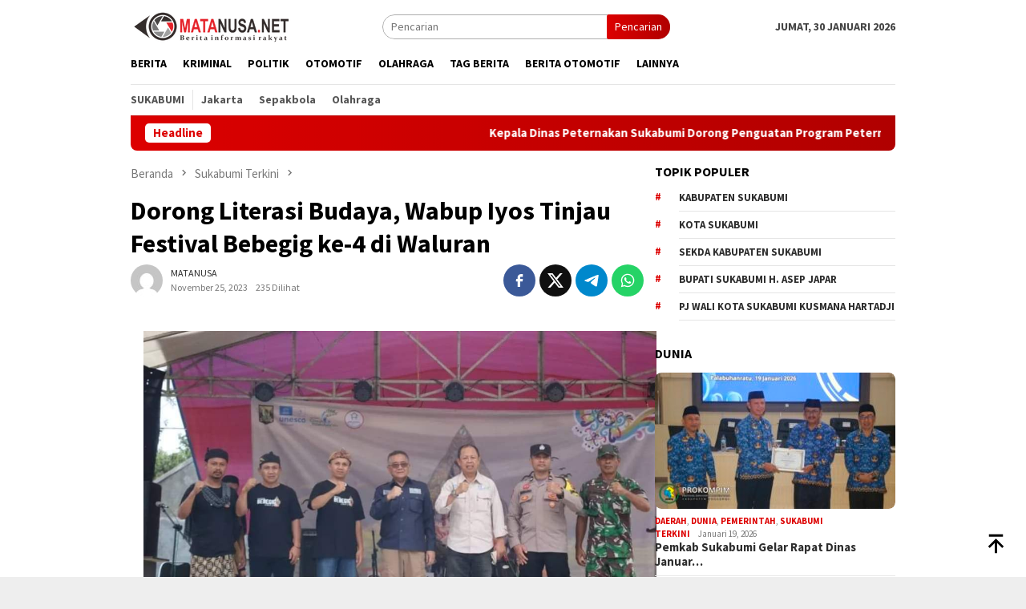

--- FILE ---
content_type: text/html; charset=UTF-8
request_url: https://matanusa.net/2023/11/dorong-literasi-budaya-wabup-iyos-tinjau-festival-bebegig-ke-4-di-waluran.html
body_size: 25315
content:
<!DOCTYPE html>
<html lang="id" prefix="og: https://ogp.me/ns#">
<head itemscope="itemscope" itemtype="http://schema.org/WebSite">
<meta charset="UTF-8">
<meta name="viewport" content="width=device-width, initial-scale=1">
<link rel="profile" href="http://gmpg.org/xfn/11">


<!-- Optimasi Mesin Pencari oleh Rank Math - https://rankmath.com/ -->
<title>Dorong Literasi Budaya, Wabup Iyos Tinjau Festival Bebegig ke-4 di Waluran - Matanusa</title>
<meta name="description" content="D2/Red"/>
<meta name="robots" content="follow, index, max-snippet:-1, max-video-preview:-1, max-image-preview:large"/>
<link rel="canonical" href="https://matanusa.net/2023/11/dorong-literasi-budaya-wabup-iyos-tinjau-festival-bebegig-ke-4-di-waluran.html" />
<meta property="og:locale" content="id_ID" />
<meta property="og:type" content="article" />
<meta property="og:title" content="Dorong Literasi Budaya, Wabup Iyos Tinjau Festival Bebegig ke-4 di Waluran - Matanusa" />
<meta property="og:description" content="D2/Red" />
<meta property="og:url" content="https://matanusa.net/2023/11/dorong-literasi-budaya-wabup-iyos-tinjau-festival-bebegig-ke-4-di-waluran.html" />
<meta property="og:site_name" content="Matanusa" />
<meta property="article:section" content="Sukabumi Terkini" />
<meta property="article:published_time" content="2023-11-25T13:39:00+07:00" />
<meta name="twitter:card" content="summary_large_image" />
<meta name="twitter:title" content="Dorong Literasi Budaya, Wabup Iyos Tinjau Festival Bebegig ke-4 di Waluran - Matanusa" />
<meta name="twitter:description" content="D2/Red" />
<meta name="twitter:label1" content="Ditulis oleh" />
<meta name="twitter:data1" content="MATANUSA" />
<meta name="twitter:label2" content="Waktunya membaca" />
<meta name="twitter:data2" content="2 menit" />
<script type="application/ld+json" class="rank-math-schema">{"@context":"https://schema.org","@graph":[{"@type":"Place","@id":"https://matanusa.net/#place","address":{"@type":"PostalAddress","addressLocality":"Sukabumi","addressRegion":"Jawa Barat","postalCode":"43357","addressCountry":"Indonesia"}},{"@type":"Organization","@id":"https://matanusa.net/#organization","name":"Matanusa","url":"https://matanusa.net","address":{"@type":"PostalAddress","addressLocality":"Sukabumi","addressRegion":"Jawa Barat","postalCode":"43357","addressCountry":"Indonesia"},"logo":{"@type":"ImageObject","@id":"https://matanusa.net/#logo","url":"https://matanusa.net/wp-content/uploads/2023/12/logo-matanusa.png","contentUrl":"https://matanusa.net/wp-content/uploads/2023/12/logo-matanusa.png","caption":"Matanusa","inLanguage":"id","width":"200","height":"40"},"location":{"@id":"https://matanusa.net/#place"}},{"@type":"WebSite","@id":"https://matanusa.net/#website","url":"https://matanusa.net","name":"Matanusa","alternateName":"matanusa","publisher":{"@id":"https://matanusa.net/#organization"},"inLanguage":"id"},{"@type":"ImageObject","@id":"https://blogger.googleusercontent.com/img/b/R29vZ2xl/AVvXsEhQSrLdg2iFRBt8r3B01yDmsTtucLADZ-96Pymg_APL3ZjYM9Uk8h2NZIM_7pUCz0LqyhZR174-3k-DJj4-aH4rnl6V24RyEcQloHqj5Y8tyufvRMBuO42fRDWFuQLUCwFyvPclVh-Fpo3Y6jMSAc01QHBePR2TZr3OUJoLBKRPOW9CVnNMfkDbJw1liGh-/s16000/FB_IMG_1700919035303.jpg","url":"https://blogger.googleusercontent.com/img/b/R29vZ2xl/AVvXsEhQSrLdg2iFRBt8r3B01yDmsTtucLADZ-96Pymg_APL3ZjYM9Uk8h2NZIM_7pUCz0LqyhZR174-3k-DJj4-aH4rnl6V24RyEcQloHqj5Y8tyufvRMBuO42fRDWFuQLUCwFyvPclVh-Fpo3Y6jMSAc01QHBePR2TZr3OUJoLBKRPOW9CVnNMfkDbJw1liGh-/s16000/FB_IMG_1700919035303.jpg","width":"200","height":"200","inLanguage":"id"},{"@type":"BreadcrumbList","@id":"https://matanusa.net/2023/11/dorong-literasi-budaya-wabup-iyos-tinjau-festival-bebegig-ke-4-di-waluran.html#breadcrumb","itemListElement":[{"@type":"ListItem","position":"1","item":{"@id":"https://matanusa.net","name":"Home"}},{"@type":"ListItem","position":"2","item":{"@id":"https://matanusa.net/2023/11/dorong-literasi-budaya-wabup-iyos-tinjau-festival-bebegig-ke-4-di-waluran.html","name":"Dorong Literasi Budaya, Wabup Iyos Tinjau Festival Bebegig ke-4 di Waluran"}}]},{"@type":"WebPage","@id":"https://matanusa.net/2023/11/dorong-literasi-budaya-wabup-iyos-tinjau-festival-bebegig-ke-4-di-waluran.html#webpage","url":"https://matanusa.net/2023/11/dorong-literasi-budaya-wabup-iyos-tinjau-festival-bebegig-ke-4-di-waluran.html","name":"Dorong Literasi Budaya, Wabup Iyos Tinjau Festival Bebegig ke-4 di Waluran - Matanusa","datePublished":"2023-11-25T13:39:00+07:00","dateModified":"2023-11-25T13:39:00+07:00","isPartOf":{"@id":"https://matanusa.net/#website"},"primaryImageOfPage":{"@id":"https://blogger.googleusercontent.com/img/b/R29vZ2xl/AVvXsEhQSrLdg2iFRBt8r3B01yDmsTtucLADZ-96Pymg_APL3ZjYM9Uk8h2NZIM_7pUCz0LqyhZR174-3k-DJj4-aH4rnl6V24RyEcQloHqj5Y8tyufvRMBuO42fRDWFuQLUCwFyvPclVh-Fpo3Y6jMSAc01QHBePR2TZr3OUJoLBKRPOW9CVnNMfkDbJw1liGh-/s16000/FB_IMG_1700919035303.jpg"},"inLanguage":"id","breadcrumb":{"@id":"https://matanusa.net/2023/11/dorong-literasi-budaya-wabup-iyos-tinjau-festival-bebegig-ke-4-di-waluran.html#breadcrumb"}},{"@type":"Person","@id":"https://matanusa.net/author/matanusa","name":"MATANUSA","url":"https://matanusa.net/author/matanusa","image":{"@type":"ImageObject","@id":"https://secure.gravatar.com/avatar/?s=96&amp;d=mm&amp;r=g","url":"https://secure.gravatar.com/avatar/?s=96&amp;d=mm&amp;r=g","caption":"MATANUSA","inLanguage":"id"},"worksFor":{"@id":"https://matanusa.net/#organization"}},{"@type":"NewsArticle","headline":"Dorong Literasi Budaya, Wabup Iyos Tinjau Festival Bebegig ke-4 di Waluran - Matanusa","datePublished":"2023-11-25T13:39:00+07:00","dateModified":"2023-11-25T13:39:00+07:00","author":{"@id":"https://matanusa.net/author/matanusa","name":"MATANUSA"},"publisher":{"@id":"https://matanusa.net/#organization"},"description":"D2/Red","name":"Dorong Literasi Budaya, Wabup Iyos Tinjau Festival Bebegig ke-4 di Waluran - Matanusa","@id":"https://matanusa.net/2023/11/dorong-literasi-budaya-wabup-iyos-tinjau-festival-bebegig-ke-4-di-waluran.html#richSnippet","isPartOf":{"@id":"https://matanusa.net/2023/11/dorong-literasi-budaya-wabup-iyos-tinjau-festival-bebegig-ke-4-di-waluran.html#webpage"},"image":{"@id":"https://blogger.googleusercontent.com/img/b/R29vZ2xl/AVvXsEhQSrLdg2iFRBt8r3B01yDmsTtucLADZ-96Pymg_APL3ZjYM9Uk8h2NZIM_7pUCz0LqyhZR174-3k-DJj4-aH4rnl6V24RyEcQloHqj5Y8tyufvRMBuO42fRDWFuQLUCwFyvPclVh-Fpo3Y6jMSAc01QHBePR2TZr3OUJoLBKRPOW9CVnNMfkDbJw1liGh-/s16000/FB_IMG_1700919035303.jpg"},"inLanguage":"id","mainEntityOfPage":{"@id":"https://matanusa.net/2023/11/dorong-literasi-budaya-wabup-iyos-tinjau-festival-bebegig-ke-4-di-waluran.html#webpage"}}]}</script>
<!-- /Plugin WordPress Rank Math SEO -->

<link rel='dns-prefetch' href='//connect.facebook.net' />
<link rel='dns-prefetch' href='//www.googletagmanager.com' />
<link rel='dns-prefetch' href='//fonts.googleapis.com' />
<link rel="alternate" type="application/rss+xml" title="Matanusa &raquo; Feed" href="https://matanusa.net/feed" />
<link rel="alternate" type="application/rss+xml" title="Matanusa &raquo; Umpan Komentar" href="https://matanusa.net/comments/feed" />
<link rel="alternate" type="application/rss+xml" title="Matanusa &raquo; Dorong Literasi Budaya, Wabup Iyos Tinjau Festival Bebegig ke-4 di Waluran Umpan Komentar" href="https://matanusa.net/2023/11/dorong-literasi-budaya-wabup-iyos-tinjau-festival-bebegig-ke-4-di-waluran.html/feed" />
<link rel="alternate" title="oEmbed (JSON)" type="application/json+oembed" href="https://matanusa.net/wp-json/oembed/1.0/embed?url=https%3A%2F%2Fmatanusa.net%2F2023%2F11%2Fdorong-literasi-budaya-wabup-iyos-tinjau-festival-bebegig-ke-4-di-waluran.html" />
<link rel="alternate" title="oEmbed (XML)" type="text/xml+oembed" href="https://matanusa.net/wp-json/oembed/1.0/embed?url=https%3A%2F%2Fmatanusa.net%2F2023%2F11%2Fdorong-literasi-budaya-wabup-iyos-tinjau-festival-bebegig-ke-4-di-waluran.html&#038;format=xml" />
<style id='wp-img-auto-sizes-contain-inline-css' type='text/css'>
img:is([sizes=auto i],[sizes^="auto," i]){contain-intrinsic-size:3000px 1500px}
/*# sourceURL=wp-img-auto-sizes-contain-inline-css */
</style>
<style id='wp-block-library-inline-css' type='text/css'>
:root{--wp-block-synced-color:#7a00df;--wp-block-synced-color--rgb:122,0,223;--wp-bound-block-color:var(--wp-block-synced-color);--wp-editor-canvas-background:#ddd;--wp-admin-theme-color:#007cba;--wp-admin-theme-color--rgb:0,124,186;--wp-admin-theme-color-darker-10:#006ba1;--wp-admin-theme-color-darker-10--rgb:0,107,160.5;--wp-admin-theme-color-darker-20:#005a87;--wp-admin-theme-color-darker-20--rgb:0,90,135;--wp-admin-border-width-focus:2px}@media (min-resolution:192dpi){:root{--wp-admin-border-width-focus:1.5px}}.wp-element-button{cursor:pointer}:root .has-very-light-gray-background-color{background-color:#eee}:root .has-very-dark-gray-background-color{background-color:#313131}:root .has-very-light-gray-color{color:#eee}:root .has-very-dark-gray-color{color:#313131}:root .has-vivid-green-cyan-to-vivid-cyan-blue-gradient-background{background:linear-gradient(135deg,#00d084,#0693e3)}:root .has-purple-crush-gradient-background{background:linear-gradient(135deg,#34e2e4,#4721fb 50%,#ab1dfe)}:root .has-hazy-dawn-gradient-background{background:linear-gradient(135deg,#faaca8,#dad0ec)}:root .has-subdued-olive-gradient-background{background:linear-gradient(135deg,#fafae1,#67a671)}:root .has-atomic-cream-gradient-background{background:linear-gradient(135deg,#fdd79a,#004a59)}:root .has-nightshade-gradient-background{background:linear-gradient(135deg,#330968,#31cdcf)}:root .has-midnight-gradient-background{background:linear-gradient(135deg,#020381,#2874fc)}:root{--wp--preset--font-size--normal:16px;--wp--preset--font-size--huge:42px}.has-regular-font-size{font-size:1em}.has-larger-font-size{font-size:2.625em}.has-normal-font-size{font-size:var(--wp--preset--font-size--normal)}.has-huge-font-size{font-size:var(--wp--preset--font-size--huge)}.has-text-align-center{text-align:center}.has-text-align-left{text-align:left}.has-text-align-right{text-align:right}.has-fit-text{white-space:nowrap!important}#end-resizable-editor-section{display:none}.aligncenter{clear:both}.items-justified-left{justify-content:flex-start}.items-justified-center{justify-content:center}.items-justified-right{justify-content:flex-end}.items-justified-space-between{justify-content:space-between}.screen-reader-text{border:0;clip-path:inset(50%);height:1px;margin:-1px;overflow:hidden;padding:0;position:absolute;width:1px;word-wrap:normal!important}.screen-reader-text:focus{background-color:#ddd;clip-path:none;color:#444;display:block;font-size:1em;height:auto;left:5px;line-height:normal;padding:15px 23px 14px;text-decoration:none;top:5px;width:auto;z-index:100000}html :where(.has-border-color){border-style:solid}html :where([style*=border-top-color]){border-top-style:solid}html :where([style*=border-right-color]){border-right-style:solid}html :where([style*=border-bottom-color]){border-bottom-style:solid}html :where([style*=border-left-color]){border-left-style:solid}html :where([style*=border-width]){border-style:solid}html :where([style*=border-top-width]){border-top-style:solid}html :where([style*=border-right-width]){border-right-style:solid}html :where([style*=border-bottom-width]){border-bottom-style:solid}html :where([style*=border-left-width]){border-left-style:solid}html :where(img[class*=wp-image-]){height:auto;max-width:100%}:where(figure){margin:0 0 1em}html :where(.is-position-sticky){--wp-admin--admin-bar--position-offset:var(--wp-admin--admin-bar--height,0px)}@media screen and (max-width:600px){html :where(.is-position-sticky){--wp-admin--admin-bar--position-offset:0px}}

/*# sourceURL=wp-block-library-inline-css */
</style><style id='global-styles-inline-css' type='text/css'>
:root{--wp--preset--aspect-ratio--square: 1;--wp--preset--aspect-ratio--4-3: 4/3;--wp--preset--aspect-ratio--3-4: 3/4;--wp--preset--aspect-ratio--3-2: 3/2;--wp--preset--aspect-ratio--2-3: 2/3;--wp--preset--aspect-ratio--16-9: 16/9;--wp--preset--aspect-ratio--9-16: 9/16;--wp--preset--color--black: #000000;--wp--preset--color--cyan-bluish-gray: #abb8c3;--wp--preset--color--white: #ffffff;--wp--preset--color--pale-pink: #f78da7;--wp--preset--color--vivid-red: #cf2e2e;--wp--preset--color--luminous-vivid-orange: #ff6900;--wp--preset--color--luminous-vivid-amber: #fcb900;--wp--preset--color--light-green-cyan: #7bdcb5;--wp--preset--color--vivid-green-cyan: #00d084;--wp--preset--color--pale-cyan-blue: #8ed1fc;--wp--preset--color--vivid-cyan-blue: #0693e3;--wp--preset--color--vivid-purple: #9b51e0;--wp--preset--gradient--vivid-cyan-blue-to-vivid-purple: linear-gradient(135deg,rgb(6,147,227) 0%,rgb(155,81,224) 100%);--wp--preset--gradient--light-green-cyan-to-vivid-green-cyan: linear-gradient(135deg,rgb(122,220,180) 0%,rgb(0,208,130) 100%);--wp--preset--gradient--luminous-vivid-amber-to-luminous-vivid-orange: linear-gradient(135deg,rgb(252,185,0) 0%,rgb(255,105,0) 100%);--wp--preset--gradient--luminous-vivid-orange-to-vivid-red: linear-gradient(135deg,rgb(255,105,0) 0%,rgb(207,46,46) 100%);--wp--preset--gradient--very-light-gray-to-cyan-bluish-gray: linear-gradient(135deg,rgb(238,238,238) 0%,rgb(169,184,195) 100%);--wp--preset--gradient--cool-to-warm-spectrum: linear-gradient(135deg,rgb(74,234,220) 0%,rgb(151,120,209) 20%,rgb(207,42,186) 40%,rgb(238,44,130) 60%,rgb(251,105,98) 80%,rgb(254,248,76) 100%);--wp--preset--gradient--blush-light-purple: linear-gradient(135deg,rgb(255,206,236) 0%,rgb(152,150,240) 100%);--wp--preset--gradient--blush-bordeaux: linear-gradient(135deg,rgb(254,205,165) 0%,rgb(254,45,45) 50%,rgb(107,0,62) 100%);--wp--preset--gradient--luminous-dusk: linear-gradient(135deg,rgb(255,203,112) 0%,rgb(199,81,192) 50%,rgb(65,88,208) 100%);--wp--preset--gradient--pale-ocean: linear-gradient(135deg,rgb(255,245,203) 0%,rgb(182,227,212) 50%,rgb(51,167,181) 100%);--wp--preset--gradient--electric-grass: linear-gradient(135deg,rgb(202,248,128) 0%,rgb(113,206,126) 100%);--wp--preset--gradient--midnight: linear-gradient(135deg,rgb(2,3,129) 0%,rgb(40,116,252) 100%);--wp--preset--font-size--small: 13px;--wp--preset--font-size--medium: 20px;--wp--preset--font-size--large: 36px;--wp--preset--font-size--x-large: 42px;--wp--preset--spacing--20: 0.44rem;--wp--preset--spacing--30: 0.67rem;--wp--preset--spacing--40: 1rem;--wp--preset--spacing--50: 1.5rem;--wp--preset--spacing--60: 2.25rem;--wp--preset--spacing--70: 3.38rem;--wp--preset--spacing--80: 5.06rem;--wp--preset--shadow--natural: 6px 6px 9px rgba(0, 0, 0, 0.2);--wp--preset--shadow--deep: 12px 12px 50px rgba(0, 0, 0, 0.4);--wp--preset--shadow--sharp: 6px 6px 0px rgba(0, 0, 0, 0.2);--wp--preset--shadow--outlined: 6px 6px 0px -3px rgb(255, 255, 255), 6px 6px rgb(0, 0, 0);--wp--preset--shadow--crisp: 6px 6px 0px rgb(0, 0, 0);}:where(.is-layout-flex){gap: 0.5em;}:where(.is-layout-grid){gap: 0.5em;}body .is-layout-flex{display: flex;}.is-layout-flex{flex-wrap: wrap;align-items: center;}.is-layout-flex > :is(*, div){margin: 0;}body .is-layout-grid{display: grid;}.is-layout-grid > :is(*, div){margin: 0;}:where(.wp-block-columns.is-layout-flex){gap: 2em;}:where(.wp-block-columns.is-layout-grid){gap: 2em;}:where(.wp-block-post-template.is-layout-flex){gap: 1.25em;}:where(.wp-block-post-template.is-layout-grid){gap: 1.25em;}.has-black-color{color: var(--wp--preset--color--black) !important;}.has-cyan-bluish-gray-color{color: var(--wp--preset--color--cyan-bluish-gray) !important;}.has-white-color{color: var(--wp--preset--color--white) !important;}.has-pale-pink-color{color: var(--wp--preset--color--pale-pink) !important;}.has-vivid-red-color{color: var(--wp--preset--color--vivid-red) !important;}.has-luminous-vivid-orange-color{color: var(--wp--preset--color--luminous-vivid-orange) !important;}.has-luminous-vivid-amber-color{color: var(--wp--preset--color--luminous-vivid-amber) !important;}.has-light-green-cyan-color{color: var(--wp--preset--color--light-green-cyan) !important;}.has-vivid-green-cyan-color{color: var(--wp--preset--color--vivid-green-cyan) !important;}.has-pale-cyan-blue-color{color: var(--wp--preset--color--pale-cyan-blue) !important;}.has-vivid-cyan-blue-color{color: var(--wp--preset--color--vivid-cyan-blue) !important;}.has-vivid-purple-color{color: var(--wp--preset--color--vivid-purple) !important;}.has-black-background-color{background-color: var(--wp--preset--color--black) !important;}.has-cyan-bluish-gray-background-color{background-color: var(--wp--preset--color--cyan-bluish-gray) !important;}.has-white-background-color{background-color: var(--wp--preset--color--white) !important;}.has-pale-pink-background-color{background-color: var(--wp--preset--color--pale-pink) !important;}.has-vivid-red-background-color{background-color: var(--wp--preset--color--vivid-red) !important;}.has-luminous-vivid-orange-background-color{background-color: var(--wp--preset--color--luminous-vivid-orange) !important;}.has-luminous-vivid-amber-background-color{background-color: var(--wp--preset--color--luminous-vivid-amber) !important;}.has-light-green-cyan-background-color{background-color: var(--wp--preset--color--light-green-cyan) !important;}.has-vivid-green-cyan-background-color{background-color: var(--wp--preset--color--vivid-green-cyan) !important;}.has-pale-cyan-blue-background-color{background-color: var(--wp--preset--color--pale-cyan-blue) !important;}.has-vivid-cyan-blue-background-color{background-color: var(--wp--preset--color--vivid-cyan-blue) !important;}.has-vivid-purple-background-color{background-color: var(--wp--preset--color--vivid-purple) !important;}.has-black-border-color{border-color: var(--wp--preset--color--black) !important;}.has-cyan-bluish-gray-border-color{border-color: var(--wp--preset--color--cyan-bluish-gray) !important;}.has-white-border-color{border-color: var(--wp--preset--color--white) !important;}.has-pale-pink-border-color{border-color: var(--wp--preset--color--pale-pink) !important;}.has-vivid-red-border-color{border-color: var(--wp--preset--color--vivid-red) !important;}.has-luminous-vivid-orange-border-color{border-color: var(--wp--preset--color--luminous-vivid-orange) !important;}.has-luminous-vivid-amber-border-color{border-color: var(--wp--preset--color--luminous-vivid-amber) !important;}.has-light-green-cyan-border-color{border-color: var(--wp--preset--color--light-green-cyan) !important;}.has-vivid-green-cyan-border-color{border-color: var(--wp--preset--color--vivid-green-cyan) !important;}.has-pale-cyan-blue-border-color{border-color: var(--wp--preset--color--pale-cyan-blue) !important;}.has-vivid-cyan-blue-border-color{border-color: var(--wp--preset--color--vivid-cyan-blue) !important;}.has-vivid-purple-border-color{border-color: var(--wp--preset--color--vivid-purple) !important;}.has-vivid-cyan-blue-to-vivid-purple-gradient-background{background: var(--wp--preset--gradient--vivid-cyan-blue-to-vivid-purple) !important;}.has-light-green-cyan-to-vivid-green-cyan-gradient-background{background: var(--wp--preset--gradient--light-green-cyan-to-vivid-green-cyan) !important;}.has-luminous-vivid-amber-to-luminous-vivid-orange-gradient-background{background: var(--wp--preset--gradient--luminous-vivid-amber-to-luminous-vivid-orange) !important;}.has-luminous-vivid-orange-to-vivid-red-gradient-background{background: var(--wp--preset--gradient--luminous-vivid-orange-to-vivid-red) !important;}.has-very-light-gray-to-cyan-bluish-gray-gradient-background{background: var(--wp--preset--gradient--very-light-gray-to-cyan-bluish-gray) !important;}.has-cool-to-warm-spectrum-gradient-background{background: var(--wp--preset--gradient--cool-to-warm-spectrum) !important;}.has-blush-light-purple-gradient-background{background: var(--wp--preset--gradient--blush-light-purple) !important;}.has-blush-bordeaux-gradient-background{background: var(--wp--preset--gradient--blush-bordeaux) !important;}.has-luminous-dusk-gradient-background{background: var(--wp--preset--gradient--luminous-dusk) !important;}.has-pale-ocean-gradient-background{background: var(--wp--preset--gradient--pale-ocean) !important;}.has-electric-grass-gradient-background{background: var(--wp--preset--gradient--electric-grass) !important;}.has-midnight-gradient-background{background: var(--wp--preset--gradient--midnight) !important;}.has-small-font-size{font-size: var(--wp--preset--font-size--small) !important;}.has-medium-font-size{font-size: var(--wp--preset--font-size--medium) !important;}.has-large-font-size{font-size: var(--wp--preset--font-size--large) !important;}.has-x-large-font-size{font-size: var(--wp--preset--font-size--x-large) !important;}
/*# sourceURL=global-styles-inline-css */
</style>

<style id='classic-theme-styles-inline-css' type='text/css'>
/*! This file is auto-generated */
.wp-block-button__link{color:#fff;background-color:#32373c;border-radius:9999px;box-shadow:none;text-decoration:none;padding:calc(.667em + 2px) calc(1.333em + 2px);font-size:1.125em}.wp-block-file__button{background:#32373c;color:#fff;text-decoration:none}
/*# sourceURL=/wp-includes/css/classic-themes.min.css */
</style>
<link rel='stylesheet' id='dashicons-css' href='https://matanusa.net/wp-includes/css/dashicons.min.css?ver=6.9' type='text/css' media='all' />
<link rel='stylesheet' id='post-views-counter-frontend-css' href='https://matanusa.net/wp-content/plugins/post-views-counter/css/frontend.min.css?ver=1.4.5' type='text/css' media='all' />
<link rel='stylesheet' id='bloggingpro-fonts-css' href='https://fonts.googleapis.com/css?family=Source+Sans+Pro%3Aregular%2Citalic%2C700%2C300%26subset%3Dlatin%2C&#038;ver=1.3.6' type='text/css' media='all' />
<link rel='stylesheet' id='bloggingpro-style-css' href='https://matanusa.net/wp-content/themes/bloggingpro-child/style.css?ver=1.3.6' type='text/css' media='all' />
<style id='bloggingpro-style-inline-css' type='text/css'>
kbd,a.button,button,.button,button.button,input[type="button"],input[type="reset"],input[type="submit"],.tagcloud a,ul.page-numbers li a.prev.page-numbers,ul.page-numbers li a.next.page-numbers,ul.page-numbers li span.page-numbers,.page-links > .page-link-number,.cat-links ul li a,.entry-footer .tag-text,.gmr-recentposts-widget li.listpost-gallery .gmr-rp-content .gmr-metacontent .cat-links-content a,.page-links > .post-page-numbers.current span,ol.comment-list li div.reply a,#cancel-comment-reply-link,.entry-footer .tags-links a:hover,.gmr-topnotification{background-color:#dd0000;}#primary-menu > li ul .current-menu-item > a,#primary-menu .sub-menu > li:hover > a,.cat-links-content a,.tagcloud li:before,a:hover,a:focus,a:active,.gmr-ontop:hover path,#navigationamp button.close-topnavmenu-wrap,.sidr a#sidr-id-close-topnavmenu-button,.sidr-class-menu-item i._mi,.sidr-class-menu-item img._mi,.text-marquee{color:#dd0000;}.widget-title:after,a.button,button,.button,button.button,input[type="button"],input[type="reset"],input[type="submit"],.tagcloud a,.sticky .gmr-box-content,.bypostauthor > .comment-body,.gmr-ajax-loader div:nth-child(1),.gmr-ajax-loader div:nth-child(2),.entry-footer .tags-links a:hover{border-color:#dd0000;}a,.gmr-ontop path{color:#2E2E2E;}.entry-content-single p a{color:#dd3333;}body{color:#444444;font-family:"Source Sans Pro","Helvetica Neue",sans-serif;font-weight:500;font-size:14px;}.site-header{background-image:url();-webkit-background-size:auto;-moz-background-size:auto;-o-background-size:auto;background-size:auto;background-repeat:repeat;background-position:center top;background-attachment:scroll;}.site-header,.gmr-verytopbanner{background-color:#ffffff;}.site-title a{color:#FF5722;}.site-description{color:#999999;}.top-header{background-color:#ffffff;}#gmr-responsive-menu,.gmr-mainmenu #primary-menu > li > a,.search-trigger .gmr-icon{color:#000000;}.gmr-mainmenu #primary-menu > li.menu-border > a span,.gmr-mainmenu #primary-menu > li.page_item_has_children > a:after,.gmr-mainmenu #primary-menu > li.menu-item-has-children > a:after,.gmr-mainmenu #primary-menu .sub-menu > li.page_item_has_children > a:after,.gmr-mainmenu #primary-menu .sub-menu > li.menu-item-has-children > a:after{border-color:#000000;}#gmr-responsive-menu:hover,.gmr-mainmenu #primary-menu > li:hover > a,.gmr-mainmenu #primary-menu > .current-menu-item > a,.gmr-mainmenu #primary-menu .current-menu-ancestor > a,.gmr-mainmenu #primary-menu .current_page_item > a,.gmr-mainmenu #primary-menu .current_page_ancestor > a,.search-trigger .gmr-icon:hover{color:#dd3333;}.gmr-mainmenu #primary-menu > li.menu-border:hover > a span,.gmr-mainmenu #primary-menu > li.menu-border.current-menu-item > a span,.gmr-mainmenu #primary-menu > li.menu-border.current-menu-ancestor > a span,.gmr-mainmenu #primary-menu > li.menu-border.current_page_item > a span,.gmr-mainmenu #primary-menu > li.menu-border.current_page_ancestor > a span,.gmr-mainmenu #primary-menu > li.page_item_has_children:hover > a:after,.gmr-mainmenu #primary-menu > li.menu-item-has-children:hover > a:after,.gmr-mainmenu #primary-menu .sub-menu > li.page_item_has_children:hover > a:after,.gmr-mainmenu #primary-menu .sub-menu > li.menu-item-has-children:hover > a:after{border-color:#dd3333;}.secondwrap-menu .gmr-mainmenu #primary-menu > li > a,.secondwrap-menu .search-trigger .gmr-icon{color:#555555;}#primary-menu > li.menu-border > a span{border-color:#555555;}.secondwrap-menu .gmr-mainmenu #primary-menu > li:hover > a,.secondwrap-menu .gmr-mainmenu #primary-menu > .current-menu-item > a,.secondwrap-menu .gmr-mainmenu #primary-menu .current-menu-ancestor > a,.secondwrap-menu .gmr-mainmenu #primary-menu .current_page_item > a,.secondwrap-menu .gmr-mainmenu #primary-menu .current_page_ancestor > a,.secondwrap-menu .gmr-mainmenu #primary-menu > li.page_item_has_children:hover > a:after,.secondwrap-menu .gmr-mainmenu #primary-menu > li.menu-item-has-children:hover > a:after,.secondwrap-menu .gmr-mainmenu #primary-menu .sub-menu > li.page_item_has_children:hover > a:after,.secondwrap-menu .gmr-mainmenu #primary-menu .sub-menu > li.menu-item-has-children:hover > a:after,.secondwrap-menu .search-trigger .gmr-icon:hover{color:#1e73be;}.secondwrap-menu .gmr-mainmenu #primary-menu > li.menu-border:hover > a span,.secondwrap-menu .gmr-mainmenu #primary-menu > li.menu-border.current-menu-item > a span,.secondwrap-menu .gmr-mainmenu #primary-menu > li.menu-border.current-menu-ancestor > a span,.secondwrap-menu .gmr-mainmenu #primary-menu > li.menu-border.current_page_item > a span,.secondwrap-menu .gmr-mainmenu #primary-menu > li.menu-border.current_page_ancestor > a span,.secondwrap-menu .gmr-mainmenu #primary-menu > li.page_item_has_children:hover > a:after,.secondwrap-menu .gmr-mainmenu #primary-menu > li.menu-item-has-children:hover > a:after,.secondwrap-menu .gmr-mainmenu #primary-menu .sub-menu > li.page_item_has_children:hover > a:after,.secondwrap-menu .gmr-mainmenu #primary-menu .sub-menu > li.menu-item-has-children:hover > a:after{border-color:#1e73be;}h1,h2,h3,h4,h5,h6,.h1,.h2,.h3,.h4,.h5,.h6,.site-title,#primary-menu > li > a,.gmr-rp-biglink a,.gmr-rp-link a,.gmr-gallery-related ul li p a{font-family:"Source Sans Pro","Helvetica Neue",sans-serif;}.entry-main-single,.entry-main-single p{font-size:16px;}h1.title,h1.entry-title{font-size:32px;}h2.entry-title{font-size:18px;}.footer-container{background-color:#e5e5e5;}.widget-footer,.content-footer,.site-footer,.content-footer h3.widget-title{color:#000000;}.widget-footer a,.content-footer a,.site-footer a{color:#000000;}.widget-footer a:hover,.content-footer a:hover,.site-footer a:hover{color:#dd0000;}
/*# sourceURL=bloggingpro-style-inline-css */
</style>

<!-- Google tag (gtag.js) snippet added by Site Kit -->

<!-- Snippet Google Analytics telah ditambahkan oleh Site Kit -->
<script type="text/javascript" src="https://www.googletagmanager.com/gtag/js?id=G-T1LKSWMNYV" id="google_gtagjs-js" async></script>
<script type="text/javascript" id="google_gtagjs-js-after">
/* <![CDATA[ */
window.dataLayer = window.dataLayer || [];function gtag(){dataLayer.push(arguments);}
gtag("set","linker",{"domains":["matanusa.net"]});
gtag("js", new Date());
gtag("set", "developer_id.dZTNiMT", true);
gtag("config", "G-T1LKSWMNYV");
//# sourceURL=google_gtagjs-js-after
/* ]]> */
</script>

<!-- End Google tag (gtag.js) snippet added by Site Kit -->
<link rel="https://api.w.org/" href="https://matanusa.net/wp-json/" /><link rel="alternate" title="JSON" type="application/json" href="https://matanusa.net/wp-json/wp/v2/posts/211" /><link rel="EditURI" type="application/rsd+xml" title="RSD" href="https://matanusa.net/xmlrpc.php?rsd" />
<meta name="generator" content="WordPress 6.9" />
<link rel='shortlink' href='https://matanusa.net/?p=211' />
<meta name="generator" content="Site Kit by Google 1.124.0" /><link rel="pingback" href="https://matanusa.net/xmlrpc.php"><script async src="https://pagead2.googlesyndication.com/pagead/js/adsbygoogle.js?client=ca-pub-7181604749649166"
     crossorigin="anonymous"></script>
<!-- Meta tag Google AdSense ditambahkan oleh Site Kit -->
<meta name="google-adsense-platform-account" content="ca-host-pub-2644536267352236">
<meta name="google-adsense-platform-domain" content="sitekit.withgoogle.com">
<!-- Akhir tag meta Google AdSense yang ditambahkan oleh Site Kit -->
<link rel="icon" href="https://matanusa.net/wp-content/uploads/2023/12/cropped-logo-fac-60x60.png" sizes="32x32" />
<link rel="icon" href="https://matanusa.net/wp-content/uploads/2023/12/cropped-logo-fac.png" sizes="192x192" />
<link rel="apple-touch-icon" href="https://matanusa.net/wp-content/uploads/2023/12/cropped-logo-fac.png" />
<meta name="msapplication-TileImage" content="https://matanusa.net/wp-content/uploads/2023/12/cropped-logo-fac.png" />
</head>

<body class="wp-singular post-template-default single single-post postid-211 single-format-standard wp-theme-bloggingpro wp-child-theme-bloggingpro-child gmr-theme idtheme kentooz gmr-sticky group-blog" itemscope="itemscope" itemtype="http://schema.org/WebPage">
<div id="full-container">
<a class="skip-link screen-reader-text" href="#main">Loncat ke konten</a>


<header id="masthead" class="site-header" role="banner" itemscope="itemscope" itemtype="http://schema.org/WPHeader">
	<div class="container">
					<div class="clearfix gmr-headwrapper">

				<div class="list-table clearfix">
					<div class="table-row">
						<div class="table-cell onlymobile-menu">
															<a id="gmr-responsive-menu" href="#menus" rel="nofollow" title="Menu Mobile"><svg xmlns="http://www.w3.org/2000/svg" xmlns:xlink="http://www.w3.org/1999/xlink" aria-hidden="true" role="img" width="1em" height="1em" preserveAspectRatio="xMidYMid meet" viewBox="0 0 24 24"><path d="M3 6h18v2H3V6m0 5h18v2H3v-2m0 5h18v2H3v-2z" fill="currentColor"/></svg><span class="screen-reader-text">Menu Mobile</span></a>
													</div>
												<div class="close-topnavmenu-wrap"><a id="close-topnavmenu-button" rel="nofollow" href="#"><svg xmlns="http://www.w3.org/2000/svg" xmlns:xlink="http://www.w3.org/1999/xlink" aria-hidden="true" role="img" width="1em" height="1em" preserveAspectRatio="xMidYMid meet" viewBox="0 0 24 24"><path d="M12 20c-4.41 0-8-3.59-8-8s3.59-8 8-8s8 3.59 8 8s-3.59 8-8 8m0-18C6.47 2 2 6.47 2 12s4.47 10 10 10s10-4.47 10-10S17.53 2 12 2m2.59 6L12 10.59L9.41 8L8 9.41L10.59 12L8 14.59L9.41 16L12 13.41L14.59 16L16 14.59L13.41 12L16 9.41L14.59 8z" fill="currentColor"/></svg></a></div>
												<div class="table-cell gmr-logo">
															<div class="logo-wrap">
									<a href="https://matanusa.net/" class="custom-logo-link" itemprop="url" title="Matanusa">
										<img src="https://matanusa.net/wp-content/uploads/2023/12/logo-matanusa.png" alt="Matanusa" title="Matanusa" />
									</a>
								</div>
														</div>
													<div class="table-cell search">
								<a id="search-menu-button-top" class="responsive-searchbtn pull-right" href="#" rel="nofollow"><svg xmlns="http://www.w3.org/2000/svg" xmlns:xlink="http://www.w3.org/1999/xlink" aria-hidden="true" role="img" width="1em" height="1em" preserveAspectRatio="xMidYMid meet" viewBox="0 0 24 24"><g fill="none"><path d="M21 21l-4.486-4.494M19 10.5a8.5 8.5 0 1 1-17 0a8.5 8.5 0 0 1 17 0z" stroke="currentColor" stroke-width="2" stroke-linecap="round"/></g></svg></a>
								<form method="get" id="search-topsearchform-container" class="gmr-searchform searchform topsearchform" action="https://matanusa.net/">
									<input type="text" name="s" id="s" placeholder="Pencarian" />
									<button type="submit" class="topsearch-submit">Pencarian</button>
								</form>
							</div>
							<div class="table-cell gmr-table-date">
								<span class="gmr-top-date pull-right" data-lang="id"></span>
							</div>
											</div>
				</div>
							</div>
				</div><!-- .container -->
</header><!-- #masthead -->

<div class="top-header">
	<div class="container">
	<div class="gmr-menuwrap mainwrap-menu clearfix">
		<nav id="site-navigation" class="gmr-mainmenu" role="navigation" itemscope="itemscope" itemtype="http://schema.org/SiteNavigationElement">
			<ul id="primary-menu" class="menu"><li class="menu-item menu-item-type-menulogo-btn gmr-menulogo-btn"><a href="https://matanusa.net/" id="menulogo-button" itemprop="url" title="Matanusa"><img src="https://matanusa.net/wp-content/uploads/2023/12/mn-smalles.png" alt="Matanusa" title="Matanusa" itemprop="image" /></a></li><li id="menu-item-3898" class="menu-item menu-item-type-taxonomy menu-item-object-category menu-item-3898"><a href="https://matanusa.net/berita" itemprop="url"><span itemprop="name">Berita</span></a></li>
<li id="menu-item-3911" class="menu-item menu-item-type-taxonomy menu-item-object-category menu-item-3911"><a href="https://matanusa.net/kriminal" itemprop="url"><span itemprop="name">Kriminal</span></a></li>
<li id="menu-item-3912" class="menu-item menu-item-type-taxonomy menu-item-object-category menu-item-3912"><a href="https://matanusa.net/politik" itemprop="url"><span itemprop="name">Politik</span></a></li>
<li id="menu-item-3913" class="menu-item menu-item-type-taxonomy menu-item-object-category menu-item-3913"><a href="https://matanusa.net/otomotif" itemprop="url"><span itemprop="name">Otomotif</span></a></li>
<li id="menu-item-3925" class="menu-item menu-item-type-taxonomy menu-item-object-category menu-item-3925"><a href="https://matanusa.net/olahraga" itemprop="url"><span itemprop="name">Olahraga</span></a></li>
<li id="menu-item-3918" class="menu-item menu-item-type-taxonomy menu-item-object-post_tag menu-item-3918"><a href="https://matanusa.net/tag/tag-berita" itemprop="url"><span itemprop="name">Tag Berita</span></a></li>
<li id="menu-item-3919" class="menu-item menu-item-type-taxonomy menu-item-object-post_tag menu-item-3919"><a href="https://matanusa.net/tag/berita-otomotif" itemprop="url"><span itemprop="name">Berita Otomotif</span></a></li>
<li id="menu-item-3927" class="menu-item menu-item-type-custom menu-item-object-custom menu-item-3927"><a href="#" itemprop="url"><span itemprop="name">Lainnya</span></a></li>
<li class="menu-item menu-item-type-search-btn gmr-search-btn pull-right"><a id="search-menu-button" href="#" rel="nofollow"><svg xmlns="http://www.w3.org/2000/svg" xmlns:xlink="http://www.w3.org/1999/xlink" aria-hidden="true" role="img" width="1em" height="1em" preserveAspectRatio="xMidYMid meet" viewBox="0 0 24 24"><g fill="none"><path d="M21 21l-4.486-4.494M19 10.5a8.5 8.5 0 1 1-17 0a8.5 8.5 0 0 1 17 0z" stroke="currentColor" stroke-width="2" stroke-linecap="round"/></g></svg></a><div class="search-dropdown search" id="search-dropdown-container"><form method="get" class="gmr-searchform searchform" action="https://matanusa.net/"><input type="text" name="s" id="s" placeholder="Pencarian" /></form></div></li></ul>		</nav><!-- #site-navigation -->
	</div>
		<div class="gmr-menuwrap secondwrap-menu clearfix">
		<nav id="site-navigation" class="gmr-mainmenu" role="navigation" itemscope="itemscope" itemtype="http://schema.org/SiteNavigationElement">
			<ul id="primary-menu" class="menu"><li id="menu-item-4264" class="menu-item menu-item-type-taxonomy menu-item-object-post_tag menu-item-4264"><a href="https://matanusa.net/tag/sukabumi" itemprop="url"><span itemprop="name">Sukabumi</span></a></li>
<li id="menu-item-4265" class="menu-item menu-item-type-taxonomy menu-item-object-post_tag menu-item-4265"><a href="https://matanusa.net/tag/jakarta" itemprop="url"><span itemprop="name">Jakarta</span></a></li>
<li id="menu-item-4468" class="menu-item menu-item-type-taxonomy menu-item-object-category menu-item-4468"><a href="https://matanusa.net/sepakbola" itemprop="url"><span itemprop="name">Sepakbola</span></a></li>
<li id="menu-item-4469" class="menu-item menu-item-type-taxonomy menu-item-object-category menu-item-4469"><a href="https://matanusa.net/olahraga" itemprop="url"><span itemprop="name">Olahraga</span></a></li>
</ul>		</nav><!-- #site-navigation -->
	</div>
			</div><!-- .container -->
</div><!-- .top-header -->
<div class="site inner-wrap" id="site-container">

<div class="container"><div class="gmr-topnotification"><div class="wrap-marquee"><div class="text-marquee">Headline</div><span class="marquee">				<a href="https://matanusa.net/2026/01/kepala-dinas-peternakan-sukabumi-dorong-penguatan-program-peternakan-dalam-ranwal-rkpd-2027.html" class="gmr-recent-marquee" title="Kepala Dinas Peternakan Sukabumi Dorong Penguatan Program Peternakan dalam Ranwal RKPD 2027">Kepala Dinas Peternakan Sukabumi Dorong Penguatan Program Peternakan dalam Ranwal RKPD 2027</a>
							<a href="https://matanusa.net/2026/01/anggota-dprd-sukabumi-h-tedi-setiadi-tekankan-pentingnya-aspirasi-masyarakat-dalam-ranwal-rkpd-2027.html" class="gmr-recent-marquee" title="Anggota Dprd Sukabumi H. Tedi Setiadi Tekankan Pentingnya Aspirasi Masyarakat dalam Ranwal RKPD 2027">Anggota Dprd Sukabumi H. Tedi Setiadi Tekankan Pentingnya Aspirasi Masyarakat dalam Ranwal RKPD 2027</a>
							<a href="https://matanusa.net/2026/01/kepala-bapperida-sukabumi-tegaskan-ranwal-rkpd-2027-fokus-integrasi-pembangunan-dan-program-prioritas.html" class="gmr-recent-marquee" title="Kepala Bapperida Sukabumi Tegaskan Ranwal RKPD 2027 Fokus Integrasi Pembangunan dan Program Prioritas">Kepala Bapperida Sukabumi Tegaskan Ranwal RKPD 2027 Fokus Integrasi Pembangunan dan Program Prioritas</a>
							<a href="https://matanusa.net/2026/01/ketua-dprd-sukabumi-tegaskan-perencanaan-rkpd-2027-harus-berbasis-data-dan-aspirasi-masyarakat.html" class="gmr-recent-marquee" title="Ketua Dprd Sukabumi Tegaskan Perencanaan RKPD 2027 Harus Berbasis Data dan Aspirasi Masyarakat">Ketua Dprd Sukabumi Tegaskan Perencanaan RKPD 2027 Harus Berbasis Data dan Aspirasi Masyarakat</a>
							<a href="https://matanusa.net/2026/01/dprd-sukabumi-hadiri-forum-konsultasi-publik-rkpd-2027-tegaskan-pentingnya-perencanaan-inklusif-dan-partisipatif.html" class="gmr-recent-marquee" title="Dprd Sukabumi Hadiri Forum Konsultasi Publik RKPD 2027, Tegaskan Pentingnya Perencanaan Inklusif dan Partisipatif">Dprd Sukabumi Hadiri Forum Konsultasi Publik RKPD 2027, Tegaskan Pentingnya Perencanaan Inklusif dan Partisipatif</a>
			</span></div></div></div>

	<div id="content" class="gmr-content">

		<div class="container">
			<div class="row">

<div id="primary" class="col-md-main">
	<div class="content-area gmr-single-wrap">
					<div class="breadcrumbs" itemscope itemtype="https://schema.org/BreadcrumbList">
																								<span class="first-item" itemprop="itemListElement" itemscope itemtype="https://schema.org/ListItem">
									<a itemscope itemtype="https://schema.org/WebPage" itemprop="item" itemid="https://matanusa.net/" href="https://matanusa.net/">
										<span itemprop="name">Beranda</span>
									</a>
									<span itemprop="position" content="1"></span>
								</span>
														<span class="separator"><svg xmlns="http://www.w3.org/2000/svg" xmlns:xlink="http://www.w3.org/1999/xlink" aria-hidden="true" role="img" width="1em" height="1em" preserveAspectRatio="xMidYMid meet" viewBox="0 0 24 24"><path d="M8.59 16.59L13.17 12L8.59 7.41L10 6l6 6l-6 6l-1.41-1.41z" fill="currentColor"/></svg></span>
																															<span class="0-item" itemprop="itemListElement" itemscope itemtype="http://schema.org/ListItem">
									<a itemscope itemtype="https://schema.org/WebPage" itemprop="item" itemid="https://matanusa.net/sukabumi-terkini" href="https://matanusa.net/sukabumi-terkini">
										<span itemprop="name">Sukabumi Terkini</span>
									</a>
									<span itemprop="position" content="2"></span>
								</span>
														<span class="separator"><svg xmlns="http://www.w3.org/2000/svg" xmlns:xlink="http://www.w3.org/1999/xlink" aria-hidden="true" role="img" width="1em" height="1em" preserveAspectRatio="xMidYMid meet" viewBox="0 0 24 24"><path d="M8.59 16.59L13.17 12L8.59 7.41L10 6l6 6l-6 6l-1.41-1.41z" fill="currentColor"/></svg></span>
																						<span class="last-item" itemscope itemtype="https://schema.org/ListItem">
							<span itemprop="name">Dorong Literasi Budaya, Wabup Iyos Tinjau Festival Bebegig ke-4 di Waluran</span>
							<span itemprop="position" content="3"></span>
						</span>
															</div>
					<main id="main" class="site-main" role="main">
		<div class="inner-container">
			
<article id="post-211" class="post-211 post type-post status-publish format-standard hentry category-sukabumi-terkini" itemscope="itemscope" itemtype="http://schema.org/CreativeWork">
	<div class="gmr-box-content gmr-single">
		<header class="entry-header">
			<h1 class="entry-title" itemprop="headline">Dorong Literasi Budaya, Wabup Iyos Tinjau Festival Bebegig ke-4 di Waluran</h1><div class="list-table clearfix"><div class="table-row"><div class="table-cell gmr-gravatar-metasingle"><a class="url" href="https://matanusa.net/author/matanusa" title="Permalink ke: MATANUSA" itemprop="url"><img alt='Gambar Gravatar' title='Gravatar' src='https://secure.gravatar.com/avatar/?s=40&#038;d=mm&#038;r=g' srcset='https://secure.gravatar.com/avatar/?s=80&#038;d=mm&#038;r=g 2x' class='avatar avatar-40 photo avatar-default img-cicle' height='40' width='40' decoding='async'/></a></div><div class="table-cell gmr-content-metasingle"><div class="posted-by"> <span class="entry-author vcard" itemprop="author" itemscope="itemscope" itemtype="http://schema.org/person"><a class="url fn n" href="https://matanusa.net/author/matanusa" title="Permalink ke: MATANUSA" itemprop="url"><span itemprop="name">MATANUSA</span></a></span></div><div class="posted-on"><time class="entry-date published updated" itemprop="dateModified" datetime="2023-11-25T13:39:00+07:00">November 25, 2023</time><span class="meta-view">235 Dilihat</spans></div></div><div class="table-cell gmr-content-share"><div class="pull-right"><ul class="gmr-socialicon-share"><li class="facebook"><a href="https://www.facebook.com/sharer/sharer.php?u=https%3A%2F%2Fmatanusa.net%2F2023%2F11%2Fdorong-literasi-budaya-wabup-iyos-tinjau-festival-bebegig-ke-4-di-waluran.html" rel="nofollow" title="Sebarkan ini"><svg xmlns="http://www.w3.org/2000/svg" xmlns:xlink="http://www.w3.org/1999/xlink" aria-hidden="true" role="img" width="1em" height="1em" preserveAspectRatio="xMidYMid meet" viewBox="0 0 24 24"><g fill="none"><path d="M9.198 21.5h4v-8.01h3.604l.396-3.98h-4V7.5a1 1 0 0 1 1-1h3v-4h-3a5 5 0 0 0-5 5v2.01h-2l-.396 3.98h2.396v8.01z" fill="currentColor"/></g></svg></a></li><li class="twitter"><a href="https://twitter.com/intent/tweet?url=https%3A%2F%2Fmatanusa.net%2F2023%2F11%2Fdorong-literasi-budaya-wabup-iyos-tinjau-festival-bebegig-ke-4-di-waluran.html&amp;text=Dorong%20Literasi%20Budaya%2C%20Wabup%20Iyos%20Tinjau%20Festival%20Bebegig%20ke-4%20di%20Waluran" rel="nofollow" title="Tweet ini"><svg xmlns="http://www.w3.org/2000/svg" aria-hidden="true" role="img" width="1em" height="1em" viewBox="0 0 24 24"><path fill="currentColor" d="M18.901 1.153h3.68l-8.04 9.19L24 22.846h-7.406l-5.8-7.584l-6.638 7.584H.474l8.6-9.83L0 1.154h7.594l5.243 6.932ZM17.61 20.644h2.039L6.486 3.24H4.298Z"/></svg></a></li><li class="telegram"><a href="https://t.me/share/url?url=https%3A%2F%2Fmatanusa.net%2F2023%2F11%2Fdorong-literasi-budaya-wabup-iyos-tinjau-festival-bebegig-ke-4-di-waluran.html&amp;text=Dorong%20Literasi%20Budaya%2C%20Wabup%20Iyos%20Tinjau%20Festival%20Bebegig%20ke-4%20di%20Waluran" target="_blank" rel="nofollow" title="Telegram Share"><svg xmlns="http://www.w3.org/2000/svg" xmlns:xlink="http://www.w3.org/1999/xlink" aria-hidden="true" role="img" width="1em" height="1em" preserveAspectRatio="xMidYMid meet" viewBox="0 0 48 48"><path d="M41.42 7.309s3.885-1.515 3.56 2.164c-.107 1.515-1.078 6.818-1.834 12.553l-2.59 16.99s-.216 2.489-2.159 2.922c-1.942.432-4.856-1.515-5.396-1.948c-.432-.325-8.094-5.195-10.792-7.575c-.756-.65-1.62-1.948.108-3.463L33.648 18.13c1.295-1.298 2.59-4.328-2.806-.649l-15.11 10.28s-1.727 1.083-4.964.109l-7.016-2.165s-2.59-1.623 1.835-3.246c10.793-5.086 24.068-10.28 35.831-15.15z" fill="#000"/></svg></a></li><li class="whatsapp"><a href="https://api.whatsapp.com/send?text=Dorong%20Literasi%20Budaya%2C%20Wabup%20Iyos%20Tinjau%20Festival%20Bebegig%20ke-4%20di%20Waluran https%3A%2F%2Fmatanusa.net%2F2023%2F11%2Fdorong-literasi-budaya-wabup-iyos-tinjau-festival-bebegig-ke-4-di-waluran.html" rel="nofollow" title="WhatsApp ini"><svg xmlns="http://www.w3.org/2000/svg" xmlns:xlink="http://www.w3.org/1999/xlink" aria-hidden="true" role="img" width="1em" height="1em" preserveAspectRatio="xMidYMid meet" viewBox="0 0 24 24"><path d="M12.04 2c-5.46 0-9.91 4.45-9.91 9.91c0 1.75.46 3.45 1.32 4.95L2.05 22l5.25-1.38c1.45.79 3.08 1.21 4.74 1.21c5.46 0 9.91-4.45 9.91-9.91c0-2.65-1.03-5.14-2.9-7.01A9.816 9.816 0 0 0 12.04 2m.01 1.67c2.2 0 4.26.86 5.82 2.42a8.225 8.225 0 0 1 2.41 5.83c0 4.54-3.7 8.23-8.24 8.23c-1.48 0-2.93-.39-4.19-1.15l-.3-.17l-3.12.82l.83-3.04l-.2-.32a8.188 8.188 0 0 1-1.26-4.38c.01-4.54 3.7-8.24 8.25-8.24M8.53 7.33c-.16 0-.43.06-.66.31c-.22.25-.87.86-.87 2.07c0 1.22.89 2.39 1 2.56c.14.17 1.76 2.67 4.25 3.73c.59.27 1.05.42 1.41.53c.59.19 1.13.16 1.56.1c.48-.07 1.46-.6 1.67-1.18c.21-.58.21-1.07.15-1.18c-.07-.1-.23-.16-.48-.27c-.25-.14-1.47-.74-1.69-.82c-.23-.08-.37-.12-.56.12c-.16.25-.64.81-.78.97c-.15.17-.29.19-.53.07c-.26-.13-1.06-.39-2-1.23c-.74-.66-1.23-1.47-1.38-1.72c-.12-.24-.01-.39.11-.5c.11-.11.27-.29.37-.44c.13-.14.17-.25.25-.41c.08-.17.04-.31-.02-.43c-.06-.11-.56-1.35-.77-1.84c-.2-.48-.4-.42-.56-.43c-.14 0-.3-.01-.47-.01z" fill="currentColor"/></svg></a></li></ul></div></div></div></div>		</header><!-- .entry-header -->

				<div class="entry-content entry-content-single" itemprop="text">
			<div class="entry-main-single">
			</p>
<div style="clear: both; text-align: center;"><a href="https://blogger.googleusercontent.com/img/b/R29vZ2xl/AVvXsEgMTEdDo7Q0KW1Aw2L_YZ6tO68HGC-8h43tg7IdmZs9eQPmGhtIgIf39L6f99dk4rkzx3m-TjDdYdKZPk22fgi6rDqCY0QqBy3L2HjjxAGWAo9f5F2yK1r1okdzyTIVH4Vv0EN3iIiG_ex9YMcZe_czQkr4atHcDltuJ2SFx3C-yVbSOhGY6WC_vnvaK6C7/s1033/FB_IMG_1700919433707.jpg" style="margin-left: 1em; margin-right: 1em;" target="_blank" rel="noopener"><span style="font-family: helvetica;"><img decoding="async" border="0" data-original-height="655" data-original-width="1033" src="https://blogger.googleusercontent.com/img/b/R29vZ2xl/AVvXsEgMTEdDo7Q0KW1Aw2L_YZ6tO68HGC-8h43tg7IdmZs9eQPmGhtIgIf39L6f99dk4rkzx3m-TjDdYdKZPk22fgi6rDqCY0QqBy3L2HjjxAGWAo9f5F2yK1r1okdzyTIVH4Vv0EN3iIiG_ex9YMcZe_czQkr4atHcDltuJ2SFx3C-yVbSOhGY6WC_vnvaK6C7/s16000/FB_IMG_1700919433707.jpg" /></span></a></div>
<p><b><span style="font-family: helvetica;">D2/Red</span></b></p>
<p><span style="font-family: helvetica; font-size: medium;"><b><span style="color: red;"><i>MATANUSA.NET</i></span><span style="color: #ff00fe; font-style: italic;"> </span><i>SUKABUMI</i>&nbsp;</b>&#8211; Wakil Bupati Sukabumi H Iyos Somantri meninjau pertunjukan Festival Bebegig ke-4 Tahun 2023, di Lapangan Cimulek, Desa Waluran, Kecamatan Waluran, Kabupaten Sukabumi, Sabtu, (25/11/2023). Perhelatan yang diinisiasi Komunitas Pelestari Adat Lahan Parahyangan (Palapah) ini dalam rangka mendorong perkembangan literasi budaya di kawasan Ciletuh Palabuhanratu UNESCO Global Geopark (CPUGGp).&nbsp;</span></p>
<p><span style="font-family: helvetica; font-size: medium;">Kegiatan yang mengusung Tema&#8221;Jaga Bumi Lesrtarikan Budaya&#8221; Sebagai bentuk pelestarian tradisi warisan leluhur, beragam karakter bebegig dibawa arak-arakan oleh masyarakat sepanjang 1,5 kilometer dengan diiringi musik tradisional dan tarian daerah. kostum Bebegig yang ditampilkan sangat bervariasi, ada yang menyerupai burung, unta, gajah, kambing, singa, kuda bahkan menyerupai wujud manusia.</span></p>
<div style="clear:both; margin-top:0em; margin-bottom:1em;"><a href="https://matanusa.net/2025/08/wabup-sukabumi-paparkan-8-aksi-konvergensi-dalam-penilaian-kinerja-tpps-2025.html" target="_blank" rel="dofollow" class="s31623e7ae905b75d35fedfc6adfb35cf"><!-- INLINE RELATED POSTS 1/3 //--><div style="padding-left:1em; padding-right:1em;"><span class="ctaText">Baca juga !</span>&nbsp; <span class="postTitle">Wabup Sukabumi Paparkan 8 Aksi Konvergensi dalam Penilaian Kinerja TPPS 2025</span></div></a></div><p><span style="font-family: helvetica; font-size: medium;">Wakil Bupati Sukabumi H Iyos Somantri mengatakan, festival bebegig merupakan wujud komitmen masyarakat Sunda untuk melestarikan adat istiadat dan kearifan lokal secara turun temurun dalam mempertahankan identitas budaya di era modernisasi saat ini.&nbsp;</span></p>
<p><span style="font-family: helvetica; font-size: medium;">&#8220;Semakin penting bagi kita untuk menjaga dan memelihara identitas budaya Sunda agar tidak pudar oleh globalisasi dan westernisasi yang semakin cepat,&#8221; terangnya.&nbsp;</span></p>
</p>
<div style="clear: both; text-align: center;"><a href="https://blogger.googleusercontent.com/img/b/R29vZ2xl/AVvXsEiS9uHNQ05gNO2E70ei_0sv4s_JRuaiGTKG33d7G1YUR18UQUzRQE37f0qANkhiK8ck1AnxIP6qcFGsPJbmdVa0G8QEMJ0ZHm6sFQHm2OMP8rnaUOv5qCSSTHf8Nc7VFrowSHe9bE5TfKbSdTqxiKllZmgk8g-ume45hTOrAsm7fls_bgH8kXtrn7iOS-fi/s1080/FB_IMG_1700919041618.jpg" style="margin-left: 1em; margin-right: 1em;" target="_blank" rel="noopener"><span style="font-family: helvetica; font-size: medium;"><img decoding="async" border="0" data-original-height="695" data-original-width="1080" src="https://blogger.googleusercontent.com/img/b/R29vZ2xl/AVvXsEiS9uHNQ05gNO2E70ei_0sv4s_JRuaiGTKG33d7G1YUR18UQUzRQE37f0qANkhiK8ck1AnxIP6qcFGsPJbmdVa0G8QEMJ0ZHm6sFQHm2OMP8rnaUOv5qCSSTHf8Nc7VFrowSHe9bE5TfKbSdTqxiKllZmgk8g-ume45hTOrAsm7fls_bgH8kXtrn7iOS-fi/s16000/FB_IMG_1700919041618.jpg" /></span></a></div>
<p><span style="font-family: helvetica; font-size: medium;"><br />H Iyos menyebutkan, Bebegig merupakan simbol keberanian dan kegigihan dalam menghadapi tantangan hidup. Maka dengan itu warisan budaya yang sangat berharga tersebut agar terus dieksplorasikan kepada masyarakat terutama generasi muda, supaya kecintaan terhadap budaya semakin melekat.&nbsp;</span></p>
<p><span style="font-family: helvetica; font-size: medium;">&#8220;Terobosan ini penting untuk mengingatkan generasi muda agar lebih mencintai budaya,&#8221; ujarnya.</span></p>
<div style="clear:both; margin-top:0em; margin-bottom:1em;"><a href="https://matanusa.net/2025/07/bappelitbangda-sukabumi-tmmd-ke-125-selaras-dengan-perencanaan-pembangunan-daerah.html" target="_blank" rel="dofollow" class="s31623e7ae905b75d35fedfc6adfb35cf"><!-- INLINE RELATED POSTS 2/3 //--><div style="padding-left:1em; padding-right:1em;"><span class="ctaText">Baca juga !</span>&nbsp; <span class="postTitle">Bappelitbangda Sukabumi: TMMD ke-125 Selaras dengan Perencanaan Pembangunan Daerah</span></div></a></div><p><span style="font-family: helvetica; font-size: medium;">Dirinya meyakini dengan festival bebegig dapat mengangkat kembali nilai-nilai kearifan lokal sebagai jati diri budaya Sunda di Kabupaten Sukabumi.&nbsp;</span></p>
<p><span style="font-family: helvetica; font-size: medium;">&#8220;Semoga festival ini tidak hanya menjadi momen hiburan semata, tetapi menjadi tonggak sejarah dalam upaya pelestarian budaya kita,&#8221; pungkasnya.&nbsp;</span></p>
<p><span style="font-family: helvetica; font-size: medium;">Ketua penyelenggara Festival Bebegig 2023, Cahya Sukendar menambahkan, Festival Bebegig 2023 dimeriahkan dengan berbagai perlombaan karnaval budaya Riksa Budaya untuk memperebutkan piala Wakil Bupati Sukabumi.&nbsp;</span></p>
<p><span style="font-family: helvetica; font-size: medium;">&#8220;Terdapat dua kategori pada perlombaan karnaval, yakni kategori tingkat SLTP dan umum. Peserta Riksa Budaya menggunakan kostum unik berkarakter budaya untuk memperebutkan piala Wakil Bupati,&#8221; jelasnya.&nbsp;</span></p>
</p>
<div style="clear: both; text-align: center;"><a href="https://blogger.googleusercontent.com/img/b/R29vZ2xl/AVvXsEhQSrLdg2iFRBt8r3B01yDmsTtucLADZ-96Pymg_APL3ZjYM9Uk8h2NZIM_7pUCz0LqyhZR174-3k-DJj4-aH4rnl6V24RyEcQloHqj5Y8tyufvRMBuO42fRDWFuQLUCwFyvPclVh-Fpo3Y6jMSAc01QHBePR2TZr3OUJoLBKRPOW9CVnNMfkDbJw1liGh-/s960/FB_IMG_1700919035303.jpg" style="margin-left: 1em; margin-right: 1em;" target="_blank" rel="noopener"><img decoding="async" border="0" data-original-height="640" data-original-width="960" src="https://blogger.googleusercontent.com/img/b/R29vZ2xl/AVvXsEhQSrLdg2iFRBt8r3B01yDmsTtucLADZ-96Pymg_APL3ZjYM9Uk8h2NZIM_7pUCz0LqyhZR174-3k-DJj4-aH4rnl6V24RyEcQloHqj5Y8tyufvRMBuO42fRDWFuQLUCwFyvPclVh-Fpo3Y6jMSAc01QHBePR2TZr3OUJoLBKRPOW9CVnNMfkDbJw1liGh-/s16000/FB_IMG_1700919035303.jpg" /></a></div>
<p><span style="font-family: helvetica;"><span style="font-size: medium;">Adapun tujuan dari pagelaran Bebegig sambung Cahya, sebagai wujud kearifan lokal masyarakat dalam mengusir hama yang kini semakin redup. kostum Bebegig yang ditampilkan pada festival ini cukup bervariasi, ada yang menyerupai burung, unta, gajah, kambing, singa, kuda dan lainnya.</span></span></p>
<div style="clear:both; margin-top:0em; margin-bottom:1em;"><a href="https://matanusa.net/2025/02/pemkot-sukabumi-perketat-pengawasan-pupuk-dan-pestisida-demi-ketahanan-pangan.html" target="_blank" rel="dofollow" class="s31623e7ae905b75d35fedfc6adfb35cf"><!-- INLINE RELATED POSTS 3/3 //--><div style="padding-left:1em; padding-right:1em;"><span class="ctaText">Baca juga !</span>&nbsp; <span class="postTitle">Pemkot Sukabumi Perketat Pengawasan Pupuk dan Pestisida Demi Ketahanan Pangan</span></div></a></div><p><span style="font-family: helvetica; font-size: medium;">&#8220;Bebegig adalah aplikasi antara kegiatan dan tradisi masyarakat Pajampangan yang mayoritas berprofesi sebagai petani,&#8221; paparnya.&nbsp;</span></p>
<p><span style="font-family: helvetica; font-size: medium;">Dirinya berharap, kegiatan tersebut dapat memotivasi generasi muda untuk lebih mencintai dan rasa memiliki terhadap tradisi budaya agar selalu dijaga.</span></p>
<p><span style="font-family: helvetica; font-size: medium;">Festival tahunan ke empat ini berlangganan selama satu hari yang diikuti beberapa kecamatan di Wilayah pajampangan, antara lain Kecamatan Jampang Kulon, Surade, Ciemas, Ciracap dan Waluran.</span></p>
<div class="post-views content-post post-211 entry-meta">
				<span class="post-views-count">235</span>
			</div>			</div>

			<footer class="entry-footer">
				<div class="clearfix"><div class="pull-left"></div><div class="pull-right"><div class="share-text">Sebarkan</div><ul class="gmr-socialicon-share"><li class="facebook"><a href="https://www.facebook.com/sharer/sharer.php?u=https%3A%2F%2Fmatanusa.net%2F2023%2F11%2Fdorong-literasi-budaya-wabup-iyos-tinjau-festival-bebegig-ke-4-di-waluran.html" rel="nofollow" title="Sebarkan ini"><svg xmlns="http://www.w3.org/2000/svg" xmlns:xlink="http://www.w3.org/1999/xlink" aria-hidden="true" role="img" width="1em" height="1em" preserveAspectRatio="xMidYMid meet" viewBox="0 0 24 24"><g fill="none"><path d="M9.198 21.5h4v-8.01h3.604l.396-3.98h-4V7.5a1 1 0 0 1 1-1h3v-4h-3a5 5 0 0 0-5 5v2.01h-2l-.396 3.98h2.396v8.01z" fill="currentColor"/></g></svg></a></li><li class="twitter"><a href="https://twitter.com/intent/tweet?url=https%3A%2F%2Fmatanusa.net%2F2023%2F11%2Fdorong-literasi-budaya-wabup-iyos-tinjau-festival-bebegig-ke-4-di-waluran.html&amp;text=Dorong%20Literasi%20Budaya%2C%20Wabup%20Iyos%20Tinjau%20Festival%20Bebegig%20ke-4%20di%20Waluran" rel="nofollow" title="Tweet ini"><svg xmlns="http://www.w3.org/2000/svg" aria-hidden="true" role="img" width="1em" height="1em" viewBox="0 0 24 24"><path fill="currentColor" d="M18.901 1.153h3.68l-8.04 9.19L24 22.846h-7.406l-5.8-7.584l-6.638 7.584H.474l8.6-9.83L0 1.154h7.594l5.243 6.932ZM17.61 20.644h2.039L6.486 3.24H4.298Z"/></svg></a></li><li class="telegram"><a href="https://t.me/share/url?url=https%3A%2F%2Fmatanusa.net%2F2023%2F11%2Fdorong-literasi-budaya-wabup-iyos-tinjau-festival-bebegig-ke-4-di-waluran.html&amp;text=Dorong%20Literasi%20Budaya%2C%20Wabup%20Iyos%20Tinjau%20Festival%20Bebegig%20ke-4%20di%20Waluran" target="_blank" rel="nofollow" title="Telegram Share"><svg xmlns="http://www.w3.org/2000/svg" xmlns:xlink="http://www.w3.org/1999/xlink" aria-hidden="true" role="img" width="1em" height="1em" preserveAspectRatio="xMidYMid meet" viewBox="0 0 48 48"><path d="M41.42 7.309s3.885-1.515 3.56 2.164c-.107 1.515-1.078 6.818-1.834 12.553l-2.59 16.99s-.216 2.489-2.159 2.922c-1.942.432-4.856-1.515-5.396-1.948c-.432-.325-8.094-5.195-10.792-7.575c-.756-.65-1.62-1.948.108-3.463L33.648 18.13c1.295-1.298 2.59-4.328-2.806-.649l-15.11 10.28s-1.727 1.083-4.964.109l-7.016-2.165s-2.59-1.623 1.835-3.246c10.793-5.086 24.068-10.28 35.831-15.15z" fill="#000"/></svg></a></li><li class="whatsapp"><a href="https://api.whatsapp.com/send?text=Dorong%20Literasi%20Budaya%2C%20Wabup%20Iyos%20Tinjau%20Festival%20Bebegig%20ke-4%20di%20Waluran https%3A%2F%2Fmatanusa.net%2F2023%2F11%2Fdorong-literasi-budaya-wabup-iyos-tinjau-festival-bebegig-ke-4-di-waluran.html" rel="nofollow" title="WhatsApp ini"><svg xmlns="http://www.w3.org/2000/svg" xmlns:xlink="http://www.w3.org/1999/xlink" aria-hidden="true" role="img" width="1em" height="1em" preserveAspectRatio="xMidYMid meet" viewBox="0 0 24 24"><path d="M12.04 2c-5.46 0-9.91 4.45-9.91 9.91c0 1.75.46 3.45 1.32 4.95L2.05 22l5.25-1.38c1.45.79 3.08 1.21 4.74 1.21c5.46 0 9.91-4.45 9.91-9.91c0-2.65-1.03-5.14-2.9-7.01A9.816 9.816 0 0 0 12.04 2m.01 1.67c2.2 0 4.26.86 5.82 2.42a8.225 8.225 0 0 1 2.41 5.83c0 4.54-3.7 8.23-8.24 8.23c-1.48 0-2.93-.39-4.19-1.15l-.3-.17l-3.12.82l.83-3.04l-.2-.32a8.188 8.188 0 0 1-1.26-4.38c.01-4.54 3.7-8.24 8.25-8.24M8.53 7.33c-.16 0-.43.06-.66.31c-.22.25-.87.86-.87 2.07c0 1.22.89 2.39 1 2.56c.14.17 1.76 2.67 4.25 3.73c.59.27 1.05.42 1.41.53c.59.19 1.13.16 1.56.1c.48-.07 1.46-.6 1.67-1.18c.21-.58.21-1.07.15-1.18c-.07-.1-.23-.16-.48-.27c-.25-.14-1.47-.74-1.69-.82c-.23-.08-.37-.12-.56.12c-.16.25-.64.81-.78.97c-.15.17-.29.19-.53.07c-.26-.13-1.06-.39-2-1.23c-.74-.66-1.23-1.47-1.38-1.72c-.12-.24-.01-.39.11-.5c.11-.11.27-.29.37-.44c.13-.14.17-.25.25-.41c.08-.17.04-.31-.02-.43c-.06-.11-.56-1.35-.77-1.84c-.2-.48-.4-.42-.56-.43c-.14 0-.3-.01-.47-.01z" fill="currentColor"/></svg></a></li></ul></div></div>
	<nav class="navigation post-navigation" aria-label="Pos">
		<h2 class="screen-reader-text">Navigasi pos</h2>
		<div class="nav-links"><div class="nav-previous"><a href="https://matanusa.net/2023/11/tumplek-bupati-ketua-dprd-dan-kadis-pu-buka-peserta-jalan-sehat-di-pdpp-cimalati.html" rel="prev"><span>Pos sebelumnya</span> Tumplek, Bupati Ketua DPRD dan Kadis PU Buka Peserta jalan Sehat di PDPP Cimalati</a></div><div class="nav-next"><a href="https://matanusa.net/2023/11/dinas-pendidikan-kabupaten-sukabumi-mengucapkan-selamat-hgn-dan-hut-pgri-ke-78-bergerak-bersama-rayakan-merdeka-belajar.html" rel="next"><span>Pos berikutnya</span> Dinas Pendidikan Kabupaten Sukabumi Mengucapkan, Selamat HGN dan HUT PGRI ke-78,  &#8221; Bergerak Bersama Rayakan Merdeka Belajar &#8220;</a></div></div>
	</nav>			</footer><!-- .entry-footer -->
		</div><!-- .entry-content -->

	</div><!-- .gmr-box-content -->

	
	
</article><!-- #post-## -->
<div class="gmr-box-content">
	<div id="fb-root"></div>
	<div id="comments" class="gmr-fb-comments">
		<div class="fb-comments" data-href="https://matanusa.net/2023/11/dorong-literasi-budaya-wabup-iyos-tinjau-festival-bebegig-ke-4-di-waluran.html" data-lazy="true" data-numposts="5" data-width="100%"></div>
	</div>
</div>
		</div>
	</main><!-- #main -->

	</div><!-- .content-area -->
</div><!-- #primary -->


<aside id="secondary" class="widget-area col-md-sidebar pos-sticky" role="complementary" itemscope="itemscope" itemtype="http://schema.org/WPSideBar">
	<div id="bloggingpro_tag_cloud-1" class="widget bloggingpro-tag-cloud"><h3 class="widget-title">Topik Populer</h3><div class="tagcloud"><ul class="bloggingpro-tag-lists"><li><a href="https://matanusa.net/tag/kabupaten-sukabumi" class="heading-text" title="Kabupaten Sukabumi">Kabupaten Sukabumi</a></li><li><a href="https://matanusa.net/tag/kota-sukabumi" class="heading-text" title="Kota Sukabumi">Kota Sukabumi</a></li><li><a href="https://matanusa.net/tag/sekda-kabupaten-sukabumi" class="heading-text" title="Sekda Kabupaten Sukabumi">Sekda Kabupaten Sukabumi</a></li><li><a href="https://matanusa.net/tag/bupati-sukabumi-h-asep-japar" class="heading-text" title="Bupati Sukabumi H. Asep Japar">Bupati Sukabumi H. Asep Japar</a></li><li><a href="https://matanusa.net/tag/pj-wali-kota-sukabumi-kusmana-hartadji" class="heading-text" title="Pj Wali Kota Sukabumi Kusmana Hartadji">Pj Wali Kota Sukabumi Kusmana Hartadji</a></li></ul></div></div><div id="bloggingpro-recentposts-5" class="widget bloggingpro-recentposts"><h3 class="widget-title">Dunia</h3>			<div class="gmr-recentposts-widget">
				<ul>
											<li class="listpost-first clearfix">
							<div class="gmr-rp-image other-content-thumbnail thumb-radius"><a href="https://matanusa.net/2026/01/pemkab-sukabumi-gelar-rapat-dinas-januari-2026-bahas-kolaborasi-strategis-hingga-rkpd-2027.html" itemprop="url" title="Permalink ke: Pemkab Sukabumi Gelar Rapat Dinas Januari 2026, Bahas Kolaborasi Strategis hingga RKPD 2027"><img width="300" height="170" src="https://matanusa.net/wp-content/uploads/2026/01/Screenshot_2026_0119_143605-300x170.jpg" class="attachment-large size-large wp-post-image" alt="" decoding="async" loading="lazy" srcset="https://matanusa.net/wp-content/uploads/2026/01/Screenshot_2026_0119_143605-300x170.jpg 300w, https://matanusa.net/wp-content/uploads/2026/01/Screenshot_2026_0119_143605-200x112.jpg 200w" sizes="auto, (max-width: 300px) 100vw, 300px" title="Screenshot_2026_0119_143605" /></a></div>							<div class="gmr-rp-content">
																	<div class="gmr-metacontent">
										<span class="cat-links-content"><a href="https://matanusa.net/daerah" rel="category tag">Daerah</a>, <a href="https://matanusa.net/dunia" rel="category tag">Dunia</a>, <a href="https://matanusa.net/pemerintah" rel="category tag">Pemerintah</a>, <a href="https://matanusa.net/sukabumi-terkini" rel="category tag">Sukabumi Terkini</a></span><span class="byline">Januari 19, 2026</span>									</div>
																<div class="gmr-rp-link">
									<a href="https://matanusa.net/2026/01/pemkab-sukabumi-gelar-rapat-dinas-januari-2026-bahas-kolaborasi-strategis-hingga-rkpd-2027.html" itemprop="url" title="Permalink ke: Pemkab Sukabumi Gelar Rapat Dinas Januari 2026, Bahas Kolaborasi Strategis hingga RKPD 2027">Pemkab Sukabumi Gelar Rapat Dinas Januar&hellip;</a>								</div>
							</div>
						</li>
																	<li class="listpost clearfix">
							<div class="list-table clearfix">
								<div class="table-row">
																				<div class="table-cell gmr-rp-thumb thumb-radius">
												<a href="https://matanusa.net/2025/12/matanusa-net-sambut-tahun-baru-2026-dengan-semangat-syukur-dan-harapan-baru.html" itemprop="url" title="Permalink ke: Matanusa.net Sambut Tahun Baru 2026 dengan Semangat Syukur dan Harapan Baru"><img width="60" height="60" src="https://matanusa.net/wp-content/uploads/2025/12/IMG-20251231-WA0010-60x60.jpg" class="attachment-thumbnail size-thumbnail wp-post-image" alt="" decoding="async" loading="lazy" srcset="https://matanusa.net/wp-content/uploads/2025/12/IMG-20251231-WA0010-60x60.jpg 60w, https://matanusa.net/wp-content/uploads/2025/12/IMG-20251231-WA0010-768x768.jpg 768w, https://matanusa.net/wp-content/uploads/2025/12/IMG-20251231-WA0010.jpg 1080w" sizes="auto, (max-width: 60px) 100vw, 60px" title="IMG-20251231-WA0010" /></a>											</div>
																				<div class="table-cell">
																					<div class="gmr-metacontent">
												<span class="cat-links-content"><a href="https://matanusa.net/berita" rel="category tag">Berita</a>, <a href="https://matanusa.net/daerah" rel="category tag">Daerah</a>, <a href="https://matanusa.net/dunia" rel="category tag">Dunia</a>, <a href="https://matanusa.net/pemerintah" rel="category tag">Pemerintah</a>, <a href="https://matanusa.net/sukabumi-terkini" rel="category tag">Sukabumi Terkini</a></span><span class="byline">Desember 31, 2025</span>											</div>
																				<div class="gmr-rp-link">
											<a href="https://matanusa.net/2025/12/matanusa-net-sambut-tahun-baru-2026-dengan-semangat-syukur-dan-harapan-baru.html" itemprop="url" title="Permalink ke: Matanusa.net Sambut Tahun Baru 2026 dengan Semangat Syukur dan Harapan Baru">Matanusa.net Sambut Tahun Baru 2026 deng&hellip;</a>										</div>
									</div>
								</div>
							</div>
						</li>
																								<li class="listpost clearfix">
							<div class="list-table clearfix">
								<div class="table-row">
																				<div class="table-cell gmr-rp-thumb thumb-radius">
												<a href="https://matanusa.net/2025/12/lct-indonesia-sampaikan-ucapan-selamat-tahun-baru-2026-perkuat-komitmen-loyal-cepat-dan-tegas.html" itemprop="url" title="Permalink ke: LCT-Indonesia Sampaikan Ucapan Selamat Tahun Baru 2026, Perkuat Komitmen Loyal, Cepat, dan Tegas"><img width="60" height="60" src="https://matanusa.net/wp-content/uploads/2025/12/IMG-20251231-WA0009-60x60.jpg" class="attachment-thumbnail size-thumbnail wp-post-image" alt="" decoding="async" loading="lazy" title="IMG-20251231-WA0009" /></a>											</div>
																				<div class="table-cell">
																					<div class="gmr-metacontent">
												<span class="cat-links-content"><a href="https://matanusa.net/berita" rel="category tag">Berita</a>, <a href="https://matanusa.net/daerah" rel="category tag">Daerah</a>, <a href="https://matanusa.net/dunia" rel="category tag">Dunia</a>, <a href="https://matanusa.net/pemerintah" rel="category tag">Pemerintah</a>, <a href="https://matanusa.net/sukabumi-terkini" rel="category tag">Sukabumi Terkini</a></span><span class="byline">Desember 31, 2025</span>											</div>
																				<div class="gmr-rp-link">
											<a href="https://matanusa.net/2025/12/lct-indonesia-sampaikan-ucapan-selamat-tahun-baru-2026-perkuat-komitmen-loyal-cepat-dan-tegas.html" itemprop="url" title="Permalink ke: LCT-Indonesia Sampaikan Ucapan Selamat Tahun Baru 2026, Perkuat Komitmen Loyal, Cepat, dan Tegas">LCT-Indonesia Sampaikan Ucapan Selamat T&hellip;</a>										</div>
									</div>
								</div>
							</div>
						</li>
																						</ul>
			</div>
		</div><div id="bloggingpro-recentposts-6" class="widget bloggingpro-recentposts"><h3 class="widget-title">Politik</h3>			<div class="gmr-recentposts-widget">
				<ul>
											<li class="listpost-first clearfix">
							<div class="gmr-rp-image other-content-thumbnail thumb-radius"><a href="https://matanusa.net/2025/05/jawara-golkar-sukabumi-irvan-azis-tegaskan-komitmen-kader-militan-loyal-dan-berintegritas-demi-pengabdian-nyata-untuk-masyarakat.html" itemprop="url" title="Permalink ke: Jawara Golkar Sukabumi! Irvan Azis tegaskan komitmen: Kader militan, loyal, dan berintegritas demi pengabdian nyata untuk masyarakat"><img width="300" height="170" src="https://matanusa.net/wp-content/uploads/2025/05/IMG-20250515-WA0064-300x170.jpg" class="attachment-large size-large wp-post-image" alt="" decoding="async" loading="lazy" srcset="https://matanusa.net/wp-content/uploads/2025/05/IMG-20250515-WA0064-300x170.jpg 300w, https://matanusa.net/wp-content/uploads/2025/05/IMG-20250515-WA0064-200x112.jpg 200w" sizes="auto, (max-width: 300px) 100vw, 300px" title="IMG-20250515-WA0064" /></a></div>							<div class="gmr-rp-content">
																	<div class="gmr-metacontent">
										<span class="cat-links-content"><a href="https://matanusa.net/berita" rel="category tag">Berita</a>, <a href="https://matanusa.net/daerah" rel="category tag">Daerah</a>, <a href="https://matanusa.net/politik" rel="category tag">Politik</a>, <a href="https://matanusa.net/sukabumi-terkini" rel="category tag">Sukabumi Terkini</a></span><span class="byline">Mei 15, 2025</span>									</div>
																<div class="gmr-rp-link">
									<a href="https://matanusa.net/2025/05/jawara-golkar-sukabumi-irvan-azis-tegaskan-komitmen-kader-militan-loyal-dan-berintegritas-demi-pengabdian-nyata-untuk-masyarakat.html" itemprop="url" title="Permalink ke: Jawara Golkar Sukabumi! Irvan Azis tegaskan komitmen: Kader militan, loyal, dan berintegritas demi pengabdian nyata untuk masyarakat">Jawara Golkar Sukabumi! Irvan Azis tegas&hellip;</a>								</div>
							</div>
						</li>
																	<li class="listpost clearfix">
							<div class="list-table clearfix">
								<div class="table-row">
																				<div class="table-cell gmr-rp-thumb thumb-radius">
												<a href="https://matanusa.net/2025/05/dpp-golkar-tegas-larang-penunjukan-plt-jelang-musda-kader-sukabumi-tunjukkan-loyalitas.html" itemprop="url" title="Permalink ke: DPP Golkar Tegas Larang Penunjukan Plt Jelang Musda, Kader Sukabumi Tunjukkan Loyalitas"><img width="60" height="60" src="https://matanusa.net/wp-content/uploads/2025/05/Screenshot_2025_0515_205804-60x60.jpg" class="attachment-thumbnail size-thumbnail wp-post-image" alt="" decoding="async" loading="lazy" title="Screenshot_2025_0515_205804" /></a>											</div>
																				<div class="table-cell">
																					<div class="gmr-metacontent">
												<span class="cat-links-content"><a href="https://matanusa.net/berita" rel="category tag">Berita</a>, <a href="https://matanusa.net/daerah" rel="category tag">Daerah</a>, <a href="https://matanusa.net/politik" rel="category tag">Politik</a>, <a href="https://matanusa.net/sukabumi-terkini" rel="category tag">Sukabumi Terkini</a></span><span class="byline">Mei 15, 2025</span>											</div>
																				<div class="gmr-rp-link">
											<a href="https://matanusa.net/2025/05/dpp-golkar-tegas-larang-penunjukan-plt-jelang-musda-kader-sukabumi-tunjukkan-loyalitas.html" itemprop="url" title="Permalink ke: DPP Golkar Tegas Larang Penunjukan Plt Jelang Musda, Kader Sukabumi Tunjukkan Loyalitas">DPP Golkar Tegas Larang Penunjukan Plt J&hellip;</a>										</div>
									</div>
								</div>
							</div>
						</li>
																								<li class="listpost clearfix">
							<div class="list-table clearfix">
								<div class="table-row">
																				<div class="table-cell gmr-rp-thumb thumb-radius">
												<a href="https://matanusa.net/2025/01/putusan-mk-hapus-presidential-threshold-anies-mereka-pahlawan-demokrasi.html" itemprop="url" title="Permalink ke: Putusan MK Hapus Presidential Threshold, Anies: Mereka Pahlawan Demokrasi!"><img width="60" height="60" src="https://matanusa.net/wp-content/uploads/2025/01/anies-baswedan-1_169-60x60.jpg" class="attachment-thumbnail size-thumbnail wp-post-image" alt="" decoding="async" loading="lazy" title="anies-baswedan-1_169" /></a>											</div>
																				<div class="table-cell">
																					<div class="gmr-metacontent">
												<span class="cat-links-content"><a href="https://matanusa.net/berita" rel="category tag">Berita</a>, <a href="https://matanusa.net/politik" rel="category tag">Politik</a></span><span class="byline">Januari 4, 2025</span>											</div>
																				<div class="gmr-rp-link">
											<a href="https://matanusa.net/2025/01/putusan-mk-hapus-presidential-threshold-anies-mereka-pahlawan-demokrasi.html" itemprop="url" title="Permalink ke: Putusan MK Hapus Presidential Threshold, Anies: Mereka Pahlawan Demokrasi!">Putusan MK Hapus Presidential Threshold,&hellip;</a>										</div>
									</div>
								</div>
							</div>
						</li>
																						</ul>
			</div>
		</div><div id="bloggingpro-mostview-4" class="widget bloggingpro-mostview"><h3 class="widget-title">Berita Populer</h3>			<div class="gmr-recentposts-widget bloggingpro-listnumber thumb-radius">
				<ul>
											<li class="listpost-number first clearfix">
							<div class="gmr-rp-image other-content-thumbnail"><a href="https://matanusa.net/2026/01/resmikan-kantor-kecamatan-ciemas-baperida-sukabumi-tekankan-perencanaan-terpadu-dukung-pelayanan-publik-berkualitas.html" itemprop="url" title="Permalink ke: Resmikan Kantor Kecamatan Ciemas, Baperida Sukabumi Tekankan Perencanaan Terpadu Dukung Pelayanan Publik Berkualitas"><img width="300" height="170" src="https://matanusa.net/wp-content/uploads/2026/01/FB_IMG_1769413997950-300x170.jpg" class="attachment-large size-large wp-post-image" alt="" decoding="async" loading="lazy" srcset="https://matanusa.net/wp-content/uploads/2026/01/FB_IMG_1769413997950-300x170.jpg 300w, https://matanusa.net/wp-content/uploads/2026/01/FB_IMG_1769413997950-200x112.jpg 200w" sizes="auto, (max-width: 300px) 100vw, 300px" title="FB_IMG_1769413997950" /></a></div>							<div class="rp-number-content">
								<div class="rp-number pull-left">1</div>
								<div class="gmr-rp-content">
																			<div class="gmr-metacontent">
											<span class="cat-links-content"><a href="https://matanusa.net/berita" rel="category tag">Berita</a>, <a href="https://matanusa.net/daerah" rel="category tag">Daerah</a>, <a href="https://matanusa.net/pemerintah" rel="category tag">Pemerintah</a>, <a href="https://matanusa.net/sukabumi-terkini" rel="category tag">Sukabumi Terkini</a></span><span class="meta-view">338 Dilihat</spans>										</div>
																		<div class="gmr-rp-link">
										<a href="https://matanusa.net/2026/01/resmikan-kantor-kecamatan-ciemas-baperida-sukabumi-tekankan-perencanaan-terpadu-dukung-pelayanan-publik-berkualitas.html" itemprop="url" title="Permalink ke: Resmikan Kantor Kecamatan Ciemas, Baperida Sukabumi Tekankan Perencanaan Terpadu Dukung Pelayanan Publik Berkualitas">Resmikan Kantor Kecamatan Ciemas, Baperida Sukabumi Tekankan Perencanaan Terpadu Dukung Pelayanan Pu&hellip;</a>									</div>
								</div>
							</div>
						</li>
																	<li class="listpost-number clearfix">
							<div class="rp-number-content">
								<div class="rp-number pull-left">2</div>
								<div class="gmr-rp-content">
																			<div class="gmr-metacontent">
											<span class="cat-links-content"><a href="https://matanusa.net/berita" rel="category tag">Berita</a>, <a href="https://matanusa.net/daerah" rel="category tag">Daerah</a>, <a href="https://matanusa.net/pemerintah" rel="category tag">Pemerintah</a>, <a href="https://matanusa.net/sukabumi-terkini" rel="category tag">Sukabumi Terkini</a></span><span class="meta-view">86 Dilihat</spans>										</div>
																		<div class="gmr-rp-link clearfix">
										<a href="https://matanusa.net/2026/01/disperkim-sukabumi-bangun-jembatan-leuwi-reuming-akses-warga-kembali-lancar.html" itemprop="url" title="Permalink ke: Disperkim Sukabumi Bangun Jembatan Leuwi Reuming, Akses Warga Kembali Lancar">Disperkim Sukabumi Bangun Jembatan Leuwi Reuming, Akses Warga Kembali Lancar</a>									</div>
								</div>
							</div>
						</li>
																								<li class="listpost-number clearfix">
							<div class="rp-number-content">
								<div class="rp-number pull-left">3</div>
								<div class="gmr-rp-content">
																			<div class="gmr-metacontent">
											<span class="cat-links-content"><a href="https://matanusa.net/berita" rel="category tag">Berita</a>, <a href="https://matanusa.net/daerah" rel="category tag">Daerah</a>, <a href="https://matanusa.net/pemerintah" rel="category tag">Pemerintah</a>, <a href="https://matanusa.net/sukabumi-terkini" rel="category tag">Sukabumi Terkini</a></span><span class="meta-view">85 Dilihat</spans>										</div>
																		<div class="gmr-rp-link clearfix">
										<a href="https://matanusa.net/2026/01/resmikan-kantor-kecamatan-ciemas-bupati-sukabumi-apresiasi-peran-disperkim-dalam-peningkatan-layanan-publik.html" itemprop="url" title="Permalink ke: Resmikan Kantor Kecamatan Ciemas, Bupati Sukabumi Apresiasi Peran Disperkim dalam Peningkatan Layanan Publik">Resmikan Kantor Kecamatan Ciemas, Bupati Sukabumi Apresiasi Peran Disperkim dalam Peningkatan Layana&hellip;</a>									</div>
								</div>
							</div>
						</li>
																								<li class="listpost-number clearfix">
							<div class="rp-number-content">
								<div class="rp-number pull-left">4</div>
								<div class="gmr-rp-content">
																			<div class="gmr-metacontent">
											<span class="cat-links-content"><a href="https://matanusa.net/berita" rel="category tag">Berita</a>, <a href="https://matanusa.net/daerah" rel="category tag">Daerah</a>, <a href="https://matanusa.net/pemerintah" rel="category tag">Pemerintah</a>, <a href="https://matanusa.net/sukabumi-terkini" rel="category tag">Sukabumi Terkini</a></span><span class="meta-view">84 Dilihat</spans>										</div>
																		<div class="gmr-rp-link clearfix">
										<a href="https://matanusa.net/2026/01/peresmian-kantor-kecamatan-ciemas-dimanfaatkan-dppkb-sukabumi-perkuat-pelayanan-keluarga-berencana.html" itemprop="url" title="Permalink ke: Peresmian Kantor Kecamatan Ciemas Dimanfaatkan Dppkb Sukabumi Perkuat Pelayanan Keluarga Berencana">Peresmian Kantor Kecamatan Ciemas Dimanfaatkan Dppkb Sukabumi Perkuat Pelayanan Keluarga Berencana</a>									</div>
								</div>
							</div>
						</li>
																								<li class="listpost-number clearfix">
							<div class="rp-number-content">
								<div class="rp-number pull-left">5</div>
								<div class="gmr-rp-content">
																			<div class="gmr-metacontent">
											<span class="cat-links-content"><a href="https://matanusa.net/berita" rel="category tag">Berita</a>, <a href="https://matanusa.net/daerah" rel="category tag">Daerah</a>, <a href="https://matanusa.net/pemerintah" rel="category tag">Pemerintah</a>, <a href="https://matanusa.net/sukabumi-terkini" rel="category tag">Sukabumi Terkini</a></span><span class="meta-view">78 Dilihat</spans>										</div>
																		<div class="gmr-rp-link clearfix">
										<a href="https://matanusa.net/2026/01/peresmian-kantor-kecamatan-ciemas-perkuat-infrastruktur-pelayanan-publik-dpu-sukabumi-tegaskan-dukungan-pembangunan-wilayah.html" itemprop="url" title="Permalink ke: Peresmian Kantor Kecamatan Ciemas Perkuat Infrastruktur Pelayanan Publik, DPU Sukabumi Tegaskan Dukungan Pembangunan Wilayah">Peresmian Kantor Kecamatan Ciemas Perkuat Infrastruktur Pelayanan Publik, DPU Sukabumi Tegaskan Duku&hellip;</a>									</div>
								</div>
							</div>
						</li>
																						</ul>
			</div>
		</div></aside><!-- #secondary -->

			</div><!-- .row -->
		</div><!-- .container -->

			</div><!-- .gmr-content -->

</div><!-- #site-container -->

<div class="footer-container">
	<div class="container">
				<div id="footer-content" class="content-footer">
			<div class="row">
				<div class="footer-column col-md-6">
					<div class="gmr-footer-logo"></div><ul id="copyright-menu" class="menu"><li id="menu-item-3923" class="menu-item menu-item-type-custom menu-item-object-custom menu-item-3923"><a href="#" itemprop="url">Karir</a></li>
<li id="menu-item-3916" class="menu-item menu-item-type-post_type menu-item-object-page menu-item-3916"><a href="https://matanusa.net/privacy-policy-2" itemprop="url">Privacy Policy</a></li>
<li id="menu-item-3980" class="menu-item menu-item-type-post_type menu-item-object-page menu-item-3980"><a href="https://matanusa.net/redaksi" itemprop="url">Redaksi</a></li>
<li id="menu-item-3968" class="menu-item menu-item-type-post_type menu-item-object-page menu-item-3968"><a href="https://matanusa.net/pedoman-media-siber" itemprop="url">Pedoman Media Siber</a></li>
</ul>				</div>

				<div class="footer-column col-md-6">
					<h3 class="widget-title">Jaringan Social</h3><ul class="footer-social-icon"><li class="facebook"><a href="https://facebook.com/redaksi.matanusa.net" title="Facebook" target="_blank" rel="nofollow"><svg xmlns="http://www.w3.org/2000/svg" xmlns:xlink="http://www.w3.org/1999/xlink" aria-hidden="true" role="img" width="1em" height="1em" preserveAspectRatio="xMidYMid meet" viewBox="0 0 24 24"><path d="M12 2.04c-5.5 0-10 4.49-10 10.02c0 5 3.66 9.15 8.44 9.9v-7H7.9v-2.9h2.54V9.85c0-2.51 1.49-3.89 3.78-3.89c1.09 0 2.23.19 2.23.19v2.47h-1.26c-1.24 0-1.63.77-1.63 1.56v1.88h2.78l-.45 2.9h-2.33v7a10 10 0 0 0 8.44-9.9c0-5.53-4.5-10.02-10-10.02z" fill="currentColor"/></svg>Facebook</a></li><li class="twitter"><a href="https://twitter.com/" title="Twitter" target="_blank" rel="nofollow"><svg xmlns="http://www.w3.org/2000/svg" aria-hidden="true" role="img" width="1em" height="1em" viewBox="0 0 24 24"><path fill="currentColor" d="M18.901 1.153h3.68l-8.04 9.19L24 22.846h-7.406l-5.8-7.584l-6.638 7.584H.474l8.6-9.83L0 1.154h7.594l5.243 6.932ZM17.61 20.644h2.039L6.486 3.24H4.298Z"/></svg>Twitter</a></li><li class="instagram"><a href="https://instagram.com" title="Instagram" target="_blank" rel="nofollow"><svg xmlns="http://www.w3.org/2000/svg" xmlns:xlink="http://www.w3.org/1999/xlink" aria-hidden="true" role="img" width="1em" height="1em" preserveAspectRatio="xMidYMid meet" viewBox="0 0 24 24"><path d="M7.8 2h8.4C19.4 2 22 4.6 22 7.8v8.4a5.8 5.8 0 0 1-5.8 5.8H7.8C4.6 22 2 19.4 2 16.2V7.8A5.8 5.8 0 0 1 7.8 2m-.2 2A3.6 3.6 0 0 0 4 7.6v8.8C4 18.39 5.61 20 7.6 20h8.8a3.6 3.6 0 0 0 3.6-3.6V7.6C20 5.61 18.39 4 16.4 4H7.6m9.65 1.5a1.25 1.25 0 0 1 1.25 1.25A1.25 1.25 0 0 1 17.25 8A1.25 1.25 0 0 1 16 6.75a1.25 1.25 0 0 1 1.25-1.25M12 7a5 5 0 0 1 5 5a5 5 0 0 1-5 5a5 5 0 0 1-5-5a5 5 0 0 1 5-5m0 2a3 3 0 0 0-3 3a3 3 0 0 0 3 3a3 3 0 0 0 3-3a3 3 0 0 0-3-3z" fill="currentColor"/></svg>Instagram</a></li><li class="youtube"><a href="https://youtube.com" title="Youtube" target="_blank" rel="nofollow"><svg xmlns="http://www.w3.org/2000/svg" xmlns:xlink="http://www.w3.org/1999/xlink" aria-hidden="true" role="img" width="1em" height="1em" preserveAspectRatio="xMidYMid meet" viewBox="0 0 24 24"><path d="M2.5 4.5h19c.84 0 1.5.65 1.5 1.5v11.5c0 .85-.66 1.5-1.5 1.5h-19c-.85 0-1.5-.65-1.5-1.5V6c0-.85.65-1.5 1.5-1.5m7.21 4V15l5.71-3.3l-5.71-3.2M17.25 21H6.65c-.3 0-.5-.2-.5-.5s.2-.5.5-.5h10.7c.3 0 .5.2.5.5s-.3.5-.6.5z" fill="currentColor"/></svg>Youtube</a></li><li class="tiktok"><a href="https://www.tiktok.com/@matanusa.99" title="Tiktok" target="_blank" rel="nofollow"><svg xmlns="http://www.w3.org/2000/svg" xmlns:xlink="http://www.w3.org/1999/xlink" aria-hidden="true" role="img" width="0.88em" height="1em" preserveAspectRatio="xMidYMid meet" viewBox="0 0 448 512"><path d="M448 209.91a210.06 210.06 0 0 1-122.77-39.25v178.72A162.55 162.55 0 1 1 185 188.31v89.89a74.62 74.62 0 1 0 52.23 71.18V0h88a121.18 121.18 0 0 0 1.86 22.17A122.18 122.18 0 0 0 381 102.39a121.43 121.43 0 0 0 67 20.14z" fill="currentColor"/></svg>Tiktok</a></li><li class="rssicon"><a href="https://matanusa.net/feed" title="RSS" target="_blank" rel="nofollow"><svg xmlns="http://www.w3.org/2000/svg" xmlns:xlink="http://www.w3.org/1999/xlink" aria-hidden="true" role="img" width="1em" height="1em" preserveAspectRatio="xMidYMid meet" viewBox="0 0 24 24"><path d="M6.18 15.64a2.18 2.18 0 0 1 2.18 2.18C8.36 19 7.38 20 6.18 20C5 20 4 19 4 17.82a2.18 2.18 0 0 1 2.18-2.18M4 4.44A15.56 15.56 0 0 1 19.56 20h-2.83A12.73 12.73 0 0 0 4 7.27V4.44m0 5.66a9.9 9.9 0 0 1 9.9 9.9h-2.83A7.07 7.07 0 0 0 4 12.93V10.1z" fill="currentColor"/></svg>RSS</a></li></ul>				</div>
			</div>
		</div>
		<footer id="colophon" class="site-footer" role="contentinfo" itemscope="itemscope" itemtype="http://schema.org/WPFooter">
			<div class="site-info">
			© matanusa.net - all right reserved 			</div><!-- .site-info -->
		</footer>
	</div>
</div><!-- .footer-container -->
</div>

	<div class="gmr-ontop gmr-hide"><svg xmlns="http://www.w3.org/2000/svg" xmlns:xlink="http://www.w3.org/1999/xlink" aria-hidden="true" role="img" width="1em" height="1em" preserveAspectRatio="xMidYMid meet" viewBox="0 0 24 24"><path d="M6 4h12v2H6zm.707 11.707L11 11.414V20h2v-8.586l4.293 4.293l1.414-1.414L12 7.586l-6.707 6.707z" fill="currentColor"/></svg></div>
	<script type="speculationrules">
{"prefetch":[{"source":"document","where":{"and":[{"href_matches":"/*"},{"not":{"href_matches":["/wp-*.php","/wp-admin/*","/wp-content/uploads/*","/wp-content/*","/wp-content/plugins/*","/wp-content/themes/bloggingpro-child/*","/wp-content/themes/bloggingpro/*","/*\\?(.+)"]}},{"not":{"selector_matches":"a[rel~=\"nofollow\"]"}},{"not":{"selector_matches":".no-prefetch, .no-prefetch a"}}]},"eagerness":"conservative"}]}
</script>
<style>
.s31623e7ae905b75d35fedfc6adfb35cf { padding:0px; margin: 0; padding-top:1em!important; padding-bottom:1em!important; width:100%; display: block; font-weight:bold; background-color:#FFFFFF; border:0!important; border-left:4px solid #2C3E50!important; text-decoration:none; } .s31623e7ae905b75d35fedfc6adfb35cf:active, .s31623e7ae905b75d35fedfc6adfb35cf:hover { opacity: 1; transition: opacity 250ms; webkit-transition: opacity 250ms; text-decoration:none; } .s31623e7ae905b75d35fedfc6adfb35cf { transition: background-color 250ms; webkit-transition: background-color 250ms; opacity: 1; transition: opacity 250ms; webkit-transition: opacity 250ms; } .s31623e7ae905b75d35fedfc6adfb35cf .ctaText { font-weight:bold; color:#464646; text-decoration:none; font-size: 16px; } .s31623e7ae905b75d35fedfc6adfb35cf .postTitle { color:#E74C3C; text-decoration: underline!important; font-size: 16px; } .s31623e7ae905b75d35fedfc6adfb35cf:hover .postTitle { text-decoration: underline!important; }
</style>
<script type="text/javascript" src="https://matanusa.net/wp-content/themes/bloggingpro/js/javascript-plugin-min.js?ver=1.3.6" id="bloggingpro-js-plugin-js"></script>
<script type="text/javascript" id="bloggingpro-infscroll-js-extra">
/* <![CDATA[ */
var gmrobjinf = {"inf":"gmr-more"};
//# sourceURL=bloggingpro-infscroll-js-extra
/* ]]> */
</script>
<script type="text/javascript" src="https://matanusa.net/wp-content/themes/bloggingpro/js/infinite-scroll-custom.js?ver=1.3.6" id="bloggingpro-infscroll-js"></script>
<script type="text/javascript" src="https://matanusa.net/wp-content/themes/bloggingpro/js/customscript.js?ver=1.3.6" id="bloggingpro-customscript-js"></script>
<script type="text/javascript" src="https://connect.facebook.net/id/sdk.js?ver=1.3.6#xfbml=1&amp;version=v9.0&amp;appId=1703072823350490&amp;autoLogAppEvents=1" id="bloggingpro-fb-js"></script>
<script type="text/javascript" src="https://matanusa.net/wp-includes/js/comment-reply.min.js?ver=6.9" id="comment-reply-js" async="async" data-wp-strategy="async" fetchpriority="low"></script>

</body>
</html>


--- FILE ---
content_type: text/html; charset=utf-8
request_url: https://www.google.com/recaptcha/api2/aframe
body_size: 267
content:
<!DOCTYPE HTML><html><head><meta http-equiv="content-type" content="text/html; charset=UTF-8"></head><body><script nonce="sMPh2kgudWuM-YJQ0TsE3g">/** Anti-fraud and anti-abuse applications only. See google.com/recaptcha */ try{var clients={'sodar':'https://pagead2.googlesyndication.com/pagead/sodar?'};window.addEventListener("message",function(a){try{if(a.source===window.parent){var b=JSON.parse(a.data);var c=clients[b['id']];if(c){var d=document.createElement('img');d.src=c+b['params']+'&rc='+(localStorage.getItem("rc::a")?sessionStorage.getItem("rc::b"):"");window.document.body.appendChild(d);sessionStorage.setItem("rc::e",parseInt(sessionStorage.getItem("rc::e")||0)+1);localStorage.setItem("rc::h",'1769789055870');}}}catch(b){}});window.parent.postMessage("_grecaptcha_ready", "*");}catch(b){}</script></body></html>